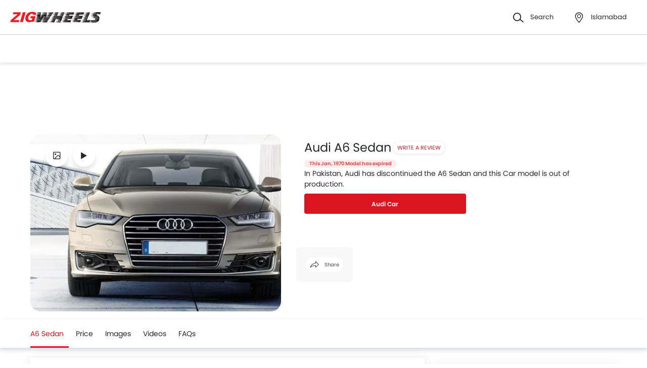

--- FILE ---
content_type: text/html; charset=UTF-8
request_url: https://www.zigwheels.pk/new-cars/audi/a6-sedan
body_size: 68706
content:
<!DOCTYPE html>
<html lang="en" xmlns="http://www.w3.org/1999/xhtml"  translate="no"  >
    <head>
        <meta charset="UTF-8"/><script type="text/javascript">(window.NREUM||(NREUM={})).init={privacy:{cookies_enabled:true},ajax:{deny_list:["bam.eu01.nr-data.net"]},feature_flags:["soft_nav"],distributed_tracing:{enabled:true}};(window.NREUM||(NREUM={})).loader_config={agentID:"538730671",accountID:"6843852",trustKey:"6843852",xpid:"Ug4DUl5WChAFVFZTAAAGV1I=",licenseKey:"NRJS-c87ccb3a0fc3f7559b7",applicationID:"507171116",browserID:"538730671"};;/*! For license information please see nr-loader-spa-1.306.0.min.js.LICENSE.txt */
(()=>{var e,t,r={384:(e,t,r)=>{"use strict";r.d(t,{NT:()=>s,US:()=>u,Zm:()=>a,bQ:()=>d,dV:()=>c,pV:()=>l});var n=r(6154),i=r(1863),o=r(1910);const s={beacon:"bam.nr-data.net",errorBeacon:"bam.nr-data.net"};function a(){return n.gm.NREUM||(n.gm.NREUM={}),void 0===n.gm.newrelic&&(n.gm.newrelic=n.gm.NREUM),n.gm.NREUM}function c(){let e=a();return e.o||(e.o={ST:n.gm.setTimeout,SI:n.gm.setImmediate||n.gm.setInterval,CT:n.gm.clearTimeout,XHR:n.gm.XMLHttpRequest,REQ:n.gm.Request,EV:n.gm.Event,PR:n.gm.Promise,MO:n.gm.MutationObserver,FETCH:n.gm.fetch,WS:n.gm.WebSocket},(0,o.i)(...Object.values(e.o))),e}function d(e,t){let r=a();r.initializedAgents??={},t.initializedAt={ms:(0,i.t)(),date:new Date},r.initializedAgents[e]=t}function u(e,t){a()[e]=t}function l(){return function(){let e=a();const t=e.info||{};e.info={beacon:s.beacon,errorBeacon:s.errorBeacon,...t}}(),function(){let e=a();const t=e.init||{};e.init={...t}}(),c(),function(){let e=a();const t=e.loader_config||{};e.loader_config={...t}}(),a()}},782:(e,t,r)=>{"use strict";r.d(t,{T:()=>n});const n=r(860).K7.pageViewTiming},860:(e,t,r)=>{"use strict";r.d(t,{$J:()=>u,K7:()=>c,P3:()=>d,XX:()=>i,Yy:()=>a,df:()=>o,qY:()=>n,v4:()=>s});const n="events",i="jserrors",o="browser/blobs",s="rum",a="browser/logs",c={ajax:"ajax",genericEvents:"generic_events",jserrors:i,logging:"logging",metrics:"metrics",pageAction:"page_action",pageViewEvent:"page_view_event",pageViewTiming:"page_view_timing",sessionReplay:"session_replay",sessionTrace:"session_trace",softNav:"soft_navigations",spa:"spa"},d={[c.pageViewEvent]:1,[c.pageViewTiming]:2,[c.metrics]:3,[c.jserrors]:4,[c.spa]:5,[c.ajax]:6,[c.sessionTrace]:7,[c.softNav]:8,[c.sessionReplay]:9,[c.logging]:10,[c.genericEvents]:11},u={[c.pageViewEvent]:s,[c.pageViewTiming]:n,[c.ajax]:n,[c.spa]:n,[c.softNav]:n,[c.metrics]:i,[c.jserrors]:i,[c.sessionTrace]:o,[c.sessionReplay]:o,[c.logging]:a,[c.genericEvents]:"ins"}},944:(e,t,r)=>{"use strict";r.d(t,{R:()=>i});var n=r(3241);function i(e,t){"function"==typeof console.debug&&(console.debug("New Relic Warning: https://github.com/newrelic/newrelic-browser-agent/blob/main/docs/warning-codes.md#".concat(e),t),(0,n.W)({agentIdentifier:null,drained:null,type:"data",name:"warn",feature:"warn",data:{code:e,secondary:t}}))}},993:(e,t,r)=>{"use strict";r.d(t,{A$:()=>o,ET:()=>s,TZ:()=>a,p_:()=>i});var n=r(860);const i={ERROR:"ERROR",WARN:"WARN",INFO:"INFO",DEBUG:"DEBUG",TRACE:"TRACE"},o={OFF:0,ERROR:1,WARN:2,INFO:3,DEBUG:4,TRACE:5},s="log",a=n.K7.logging},1687:(e,t,r)=>{"use strict";r.d(t,{Ak:()=>d,Ze:()=>f,x3:()=>u});var n=r(3241),i=r(7836),o=r(3606),s=r(860),a=r(2646);const c={};function d(e,t){const r={staged:!1,priority:s.P3[t]||0};l(e),c[e].get(t)||c[e].set(t,r)}function u(e,t){e&&c[e]&&(c[e].get(t)&&c[e].delete(t),p(e,t,!1),c[e].size&&h(e))}function l(e){if(!e)throw new Error("agentIdentifier required");c[e]||(c[e]=new Map)}function f(e="",t="feature",r=!1){if(l(e),!e||!c[e].get(t)||r)return p(e,t);c[e].get(t).staged=!0,h(e)}function h(e){const t=Array.from(c[e]);t.every(([e,t])=>t.staged)&&(t.sort((e,t)=>e[1].priority-t[1].priority),t.forEach(([t])=>{c[e].delete(t),p(e,t)}))}function p(e,t,r=!0){const s=e?i.ee.get(e):i.ee,c=o.i.handlers;if(!s.aborted&&s.backlog&&c){if((0,n.W)({agentIdentifier:e,type:"lifecycle",name:"drain",feature:t}),r){const e=s.backlog[t],r=c[t];if(r){for(let t=0;e&&t<e.length;++t)g(e[t],r);Object.entries(r).forEach(([e,t])=>{Object.values(t||{}).forEach(t=>{t[0]?.on&&t[0]?.context()instanceof a.y&&t[0].on(e,t[1])})})}}s.isolatedBacklog||delete c[t],s.backlog[t]=null,s.emit("drain-"+t,[])}}function g(e,t){var r=e[1];Object.values(t[r]||{}).forEach(t=>{var r=e[0];if(t[0]===r){var n=t[1],i=e[3],o=e[2];n.apply(i,o)}})}},1741:(e,t,r)=>{"use strict";r.d(t,{W:()=>o});var n=r(944),i=r(4261);class o{#e(e,...t){if(this[e]!==o.prototype[e])return this[e](...t);(0,n.R)(35,e)}addPageAction(e,t){return this.#e(i.hG,e,t)}register(e){return this.#e(i.eY,e)}recordCustomEvent(e,t){return this.#e(i.fF,e,t)}setPageViewName(e,t){return this.#e(i.Fw,e,t)}setCustomAttribute(e,t,r){return this.#e(i.cD,e,t,r)}noticeError(e,t){return this.#e(i.o5,e,t)}setUserId(e){return this.#e(i.Dl,e)}setApplicationVersion(e){return this.#e(i.nb,e)}setErrorHandler(e){return this.#e(i.bt,e)}addRelease(e,t){return this.#e(i.k6,e,t)}log(e,t){return this.#e(i.$9,e,t)}start(){return this.#e(i.d3)}finished(e){return this.#e(i.BL,e)}recordReplay(){return this.#e(i.CH)}pauseReplay(){return this.#e(i.Tb)}addToTrace(e){return this.#e(i.U2,e)}setCurrentRouteName(e){return this.#e(i.PA,e)}interaction(e){return this.#e(i.dT,e)}wrapLogger(e,t,r){return this.#e(i.Wb,e,t,r)}measure(e,t){return this.#e(i.V1,e,t)}consent(e){return this.#e(i.Pv,e)}}},1863:(e,t,r)=>{"use strict";function n(){return Math.floor(performance.now())}r.d(t,{t:()=>n})},1910:(e,t,r)=>{"use strict";r.d(t,{i:()=>o});var n=r(944);const i=new Map;function o(...e){return e.every(e=>{if(i.has(e))return i.get(e);const t="function"==typeof e?e.toString():"",r=t.includes("[native code]"),o=t.includes("nrWrapper");return r||o||(0,n.R)(64,e?.name||t),i.set(e,r),r})}},2555:(e,t,r)=>{"use strict";r.d(t,{D:()=>a,f:()=>s});var n=r(384),i=r(8122);const o={beacon:n.NT.beacon,errorBeacon:n.NT.errorBeacon,licenseKey:void 0,applicationID:void 0,sa:void 0,queueTime:void 0,applicationTime:void 0,ttGuid:void 0,user:void 0,account:void 0,product:void 0,extra:void 0,jsAttributes:{},userAttributes:void 0,atts:void 0,transactionName:void 0,tNamePlain:void 0};function s(e){try{return!!e.licenseKey&&!!e.errorBeacon&&!!e.applicationID}catch(e){return!1}}const a=e=>(0,i.a)(e,o)},2614:(e,t,r)=>{"use strict";r.d(t,{BB:()=>s,H3:()=>n,g:()=>d,iL:()=>c,tS:()=>a,uh:()=>i,wk:()=>o});const n="NRBA",i="SESSION",o=144e5,s=18e5,a={STARTED:"session-started",PAUSE:"session-pause",RESET:"session-reset",RESUME:"session-resume",UPDATE:"session-update"},c={SAME_TAB:"same-tab",CROSS_TAB:"cross-tab"},d={OFF:0,FULL:1,ERROR:2}},2646:(e,t,r)=>{"use strict";r.d(t,{y:()=>n});class n{constructor(e){this.contextId=e}}},2843:(e,t,r)=>{"use strict";r.d(t,{G:()=>o,u:()=>i});var n=r(3878);function i(e,t=!1,r,i){(0,n.DD)("visibilitychange",function(){if(t)return void("hidden"===document.visibilityState&&e());e(document.visibilityState)},r,i)}function o(e,t,r){(0,n.sp)("pagehide",e,t,r)}},3241:(e,t,r)=>{"use strict";r.d(t,{W:()=>o});var n=r(6154);const i="newrelic";function o(e={}){try{n.gm.dispatchEvent(new CustomEvent(i,{detail:e}))}catch(e){}}},3304:(e,t,r)=>{"use strict";r.d(t,{A:()=>o});var n=r(7836);const i=()=>{const e=new WeakSet;return(t,r)=>{if("object"==typeof r&&null!==r){if(e.has(r))return;e.add(r)}return r}};function o(e){try{return JSON.stringify(e,i())??""}catch(e){try{n.ee.emit("internal-error",[e])}catch(e){}return""}}},3333:(e,t,r)=>{"use strict";r.d(t,{$v:()=>u,TZ:()=>n,Xh:()=>c,Zp:()=>i,kd:()=>d,mq:()=>a,nf:()=>s,qN:()=>o});const n=r(860).K7.genericEvents,i=["auxclick","click","copy","keydown","paste","scrollend"],o=["focus","blur"],s=4,a=1e3,c=2e3,d=["PageAction","UserAction","BrowserPerformance"],u={RESOURCES:"experimental.resources",REGISTER:"register"}},3434:(e,t,r)=>{"use strict";r.d(t,{Jt:()=>o,YM:()=>d});var n=r(7836),i=r(5607);const o="nr@original:".concat(i.W),s=50;var a=Object.prototype.hasOwnProperty,c=!1;function d(e,t){return e||(e=n.ee),r.inPlace=function(e,t,n,i,o){n||(n="");const s="-"===n.charAt(0);for(let a=0;a<t.length;a++){const c=t[a],d=e[c];l(d)||(e[c]=r(d,s?c+n:n,i,c,o))}},r.flag=o,r;function r(t,r,n,c,d){return l(t)?t:(r||(r=""),nrWrapper[o]=t,function(e,t,r){if(Object.defineProperty&&Object.keys)try{return Object.keys(e).forEach(function(r){Object.defineProperty(t,r,{get:function(){return e[r]},set:function(t){return e[r]=t,t}})}),t}catch(e){u([e],r)}for(var n in e)a.call(e,n)&&(t[n]=e[n])}(t,nrWrapper,e),nrWrapper);function nrWrapper(){var o,a,l,f;let h;try{a=this,o=[...arguments],l="function"==typeof n?n(o,a):n||{}}catch(t){u([t,"",[o,a,c],l],e)}i(r+"start",[o,a,c],l,d);const p=performance.now();let g;try{return f=t.apply(a,o),g=performance.now(),f}catch(e){throw g=performance.now(),i(r+"err",[o,a,e],l,d),h=e,h}finally{const e=g-p,t={start:p,end:g,duration:e,isLongTask:e>=s,methodName:c,thrownError:h};t.isLongTask&&i("long-task",[t,a],l,d),i(r+"end",[o,a,f],l,d)}}}function i(r,n,i,o){if(!c||t){var s=c;c=!0;try{e.emit(r,n,i,t,o)}catch(t){u([t,r,n,i],e)}c=s}}}function u(e,t){t||(t=n.ee);try{t.emit("internal-error",e)}catch(e){}}function l(e){return!(e&&"function"==typeof e&&e.apply&&!e[o])}},3606:(e,t,r)=>{"use strict";r.d(t,{i:()=>o});var n=r(9908);o.on=s;var i=o.handlers={};function o(e,t,r,o){s(o||n.d,i,e,t,r)}function s(e,t,r,i,o){o||(o="feature"),e||(e=n.d);var s=t[o]=t[o]||{};(s[r]=s[r]||[]).push([e,i])}},3738:(e,t,r)=>{"use strict";r.d(t,{He:()=>i,Kp:()=>a,Lc:()=>d,Rz:()=>u,TZ:()=>n,bD:()=>o,d3:()=>s,jx:()=>l,sl:()=>f,uP:()=>c});const n=r(860).K7.sessionTrace,i="bstResource",o="resource",s="-start",a="-end",c="fn"+s,d="fn"+a,u="pushState",l=1e3,f=3e4},3785:(e,t,r)=>{"use strict";r.d(t,{R:()=>c,b:()=>d});var n=r(9908),i=r(1863),o=r(860),s=r(3969),a=r(993);function c(e,t,r={},c=a.p_.INFO,d=!0,u,l=(0,i.t)()){(0,n.p)(s.xV,["API/logging/".concat(c.toLowerCase(),"/called")],void 0,o.K7.metrics,e),(0,n.p)(a.ET,[l,t,r,c,d,u],void 0,o.K7.logging,e)}function d(e){return"string"==typeof e&&Object.values(a.p_).some(t=>t===e.toUpperCase().trim())}},3878:(e,t,r)=>{"use strict";function n(e,t){return{capture:e,passive:!1,signal:t}}function i(e,t,r=!1,i){window.addEventListener(e,t,n(r,i))}function o(e,t,r=!1,i){document.addEventListener(e,t,n(r,i))}r.d(t,{DD:()=>o,jT:()=>n,sp:()=>i})},3962:(e,t,r)=>{"use strict";r.d(t,{AM:()=>s,O2:()=>l,OV:()=>o,Qu:()=>f,TZ:()=>c,ih:()=>h,pP:()=>a,t1:()=>u,tC:()=>i,wD:()=>d});var n=r(860);const i=["click","keydown","submit"],o="popstate",s="api",a="initialPageLoad",c=n.K7.softNav,d=5e3,u=500,l={INITIAL_PAGE_LOAD:"",ROUTE_CHANGE:1,UNSPECIFIED:2},f={INTERACTION:1,AJAX:2,CUSTOM_END:3,CUSTOM_TRACER:4},h={IP:"in progress",PF:"pending finish",FIN:"finished",CAN:"cancelled"}},3969:(e,t,r)=>{"use strict";r.d(t,{TZ:()=>n,XG:()=>a,rs:()=>i,xV:()=>s,z_:()=>o});const n=r(860).K7.metrics,i="sm",o="cm",s="storeSupportabilityMetrics",a="storeEventMetrics"},4234:(e,t,r)=>{"use strict";r.d(t,{W:()=>o});var n=r(7836),i=r(1687);class o{constructor(e,t){this.agentIdentifier=e,this.ee=n.ee.get(e),this.featureName=t,this.blocked=!1}deregisterDrain(){(0,i.x3)(this.agentIdentifier,this.featureName)}}},4261:(e,t,r)=>{"use strict";r.d(t,{$9:()=>u,BL:()=>c,CH:()=>p,Dl:()=>x,Fw:()=>w,PA:()=>v,Pl:()=>n,Pv:()=>A,Tb:()=>f,U2:()=>s,V1:()=>E,Wb:()=>T,bt:()=>y,cD:()=>b,d3:()=>R,dT:()=>d,eY:()=>g,fF:()=>h,hG:()=>o,hw:()=>i,k6:()=>a,nb:()=>m,o5:()=>l});const n="api-",i=n+"ixn-",o="addPageAction",s="addToTrace",a="addRelease",c="finished",d="interaction",u="log",l="noticeError",f="pauseReplay",h="recordCustomEvent",p="recordReplay",g="register",m="setApplicationVersion",v="setCurrentRouteName",b="setCustomAttribute",y="setErrorHandler",w="setPageViewName",x="setUserId",R="start",T="wrapLogger",E="measure",A="consent"},4387:(e,t,r)=>{"use strict";function n(e={}){return!(!e.id||!e.name)}function i(e){return"string"==typeof e&&e.trim().length<501||"number"==typeof e}function o(e,t){if(2!==t?.harvestEndpointVersion)return{};const r=t.agentRef.runtime.appMetadata.agents[0].entityGuid;return n(e)?{"source.id":e.id,"source.name":e.name,"source.type":e.type,"parent.id":e.parent?.id||r}:{"entity.guid":r,appId:t.agentRef.info.applicationID}}r.d(t,{Ux:()=>o,c7:()=>n,yo:()=>i})},5205:(e,t,r)=>{"use strict";r.d(t,{j:()=>_});var n=r(384),i=r(1741);var o=r(2555),s=r(3333);const a=e=>{if(!e||"string"!=typeof e)return!1;try{document.createDocumentFragment().querySelector(e)}catch{return!1}return!0};var c=r(2614),d=r(944),u=r(8122);const l="[data-nr-mask]",f=e=>(0,u.a)(e,(()=>{const e={feature_flags:[],experimental:{allow_registered_children:!1,resources:!1},mask_selector:"*",block_selector:"[data-nr-block]",mask_input_options:{color:!1,date:!1,"datetime-local":!1,email:!1,month:!1,number:!1,range:!1,search:!1,tel:!1,text:!1,time:!1,url:!1,week:!1,textarea:!1,select:!1,password:!0}};return{ajax:{deny_list:void 0,block_internal:!0,enabled:!0,autoStart:!0},api:{get allow_registered_children(){return e.feature_flags.includes(s.$v.REGISTER)||e.experimental.allow_registered_children},set allow_registered_children(t){e.experimental.allow_registered_children=t},duplicate_registered_data:!1},browser_consent_mode:{enabled:!1},distributed_tracing:{enabled:void 0,exclude_newrelic_header:void 0,cors_use_newrelic_header:void 0,cors_use_tracecontext_headers:void 0,allowed_origins:void 0},get feature_flags(){return e.feature_flags},set feature_flags(t){e.feature_flags=t},generic_events:{enabled:!0,autoStart:!0},harvest:{interval:30},jserrors:{enabled:!0,autoStart:!0},logging:{enabled:!0,autoStart:!0},metrics:{enabled:!0,autoStart:!0},obfuscate:void 0,page_action:{enabled:!0},page_view_event:{enabled:!0,autoStart:!0},page_view_timing:{enabled:!0,autoStart:!0},performance:{capture_marks:!1,capture_measures:!1,capture_detail:!0,resources:{get enabled(){return e.feature_flags.includes(s.$v.RESOURCES)||e.experimental.resources},set enabled(t){e.experimental.resources=t},asset_types:[],first_party_domains:[],ignore_newrelic:!0}},privacy:{cookies_enabled:!0},proxy:{assets:void 0,beacon:void 0},session:{expiresMs:c.wk,inactiveMs:c.BB},session_replay:{autoStart:!0,enabled:!1,preload:!1,sampling_rate:10,error_sampling_rate:100,collect_fonts:!1,inline_images:!1,fix_stylesheets:!0,mask_all_inputs:!0,get mask_text_selector(){return e.mask_selector},set mask_text_selector(t){a(t)?e.mask_selector="".concat(t,",").concat(l):""===t||null===t?e.mask_selector=l:(0,d.R)(5,t)},get block_class(){return"nr-block"},get ignore_class(){return"nr-ignore"},get mask_text_class(){return"nr-mask"},get block_selector(){return e.block_selector},set block_selector(t){a(t)?e.block_selector+=",".concat(t):""!==t&&(0,d.R)(6,t)},get mask_input_options(){return e.mask_input_options},set mask_input_options(t){t&&"object"==typeof t?e.mask_input_options={...t,password:!0}:(0,d.R)(7,t)}},session_trace:{enabled:!0,autoStart:!0},soft_navigations:{enabled:!0,autoStart:!0},spa:{enabled:!0,autoStart:!0},ssl:void 0,user_actions:{enabled:!0,elementAttributes:["id","className","tagName","type"]}}})());var h=r(6154),p=r(9324);let g=0;const m={buildEnv:p.F3,distMethod:p.Xs,version:p.xv,originTime:h.WN},v={consented:!1},b={appMetadata:{},get consented(){return this.session?.state?.consent||v.consented},set consented(e){v.consented=e},customTransaction:void 0,denyList:void 0,disabled:!1,harvester:void 0,isolatedBacklog:!1,isRecording:!1,loaderType:void 0,maxBytes:3e4,obfuscator:void 0,onerror:void 0,ptid:void 0,releaseIds:{},session:void 0,timeKeeper:void 0,registeredEntities:[],jsAttributesMetadata:{bytes:0},get harvestCount(){return++g}},y=e=>{const t=(0,u.a)(e,b),r=Object.keys(m).reduce((e,t)=>(e[t]={value:m[t],writable:!1,configurable:!0,enumerable:!0},e),{});return Object.defineProperties(t,r)};var w=r(5701);const x=e=>{const t=e.startsWith("http");e+="/",r.p=t?e:"https://"+e};var R=r(7836),T=r(3241);const E={accountID:void 0,trustKey:void 0,agentID:void 0,licenseKey:void 0,applicationID:void 0,xpid:void 0},A=e=>(0,u.a)(e,E),S=new Set;function _(e,t={},r,s){let{init:a,info:c,loader_config:d,runtime:u={},exposed:l=!0}=t;if(!c){const e=(0,n.pV)();a=e.init,c=e.info,d=e.loader_config}e.init=f(a||{}),e.loader_config=A(d||{}),c.jsAttributes??={},h.bv&&(c.jsAttributes.isWorker=!0),e.info=(0,o.D)(c);const p=e.init,g=[c.beacon,c.errorBeacon];S.has(e.agentIdentifier)||(p.proxy.assets&&(x(p.proxy.assets),g.push(p.proxy.assets)),p.proxy.beacon&&g.push(p.proxy.beacon),e.beacons=[...g],function(e){const t=(0,n.pV)();Object.getOwnPropertyNames(i.W.prototype).forEach(r=>{const n=i.W.prototype[r];if("function"!=typeof n||"constructor"===n)return;let o=t[r];e[r]&&!1!==e.exposed&&"micro-agent"!==e.runtime?.loaderType&&(t[r]=(...t)=>{const n=e[r](...t);return o?o(...t):n})})}(e),(0,n.US)("activatedFeatures",w.B),e.runSoftNavOverSpa&&=!0===p.soft_navigations.enabled&&p.feature_flags.includes("soft_nav")),u.denyList=[...p.ajax.deny_list||[],...p.ajax.block_internal?g:[]],u.ptid=e.agentIdentifier,u.loaderType=r,e.runtime=y(u),S.has(e.agentIdentifier)||(e.ee=R.ee.get(e.agentIdentifier),e.exposed=l,(0,T.W)({agentIdentifier:e.agentIdentifier,drained:!!w.B?.[e.agentIdentifier],type:"lifecycle",name:"initialize",feature:void 0,data:e.config})),S.add(e.agentIdentifier)}},5270:(e,t,r)=>{"use strict";r.d(t,{Aw:()=>s,SR:()=>o,rF:()=>a});var n=r(384),i=r(7767);function o(e){return!!(0,n.dV)().o.MO&&(0,i.V)(e)&&!0===e?.session_trace.enabled}function s(e){return!0===e?.session_replay.preload&&o(e)}function a(e,t){try{if("string"==typeof t?.type){if("password"===t.type.toLowerCase())return"*".repeat(e?.length||0);if(void 0!==t?.dataset?.nrUnmask||t?.classList?.contains("nr-unmask"))return e}}catch(e){}return"string"==typeof e?e.replace(/[\S]/g,"*"):"*".repeat(e?.length||0)}},5289:(e,t,r)=>{"use strict";r.d(t,{GG:()=>s,Qr:()=>c,sB:()=>a});var n=r(3878),i=r(6389);function o(){return"undefined"==typeof document||"complete"===document.readyState}function s(e,t){if(o())return e();const r=(0,i.J)(e),s=setInterval(()=>{o()&&(clearInterval(s),r())},500);(0,n.sp)("load",r,t)}function a(e){if(o())return e();(0,n.DD)("DOMContentLoaded",e)}function c(e){if(o())return e();(0,n.sp)("popstate",e)}},5607:(e,t,r)=>{"use strict";r.d(t,{W:()=>n});const n=(0,r(9566).bz)()},5701:(e,t,r)=>{"use strict";r.d(t,{B:()=>o,t:()=>s});var n=r(3241);const i=new Set,o={};function s(e,t){const r=t.agentIdentifier;o[r]??={},e&&"object"==typeof e&&(i.has(r)||(t.ee.emit("rumresp",[e]),o[r]=e,i.add(r),(0,n.W)({agentIdentifier:r,loaded:!0,drained:!0,type:"lifecycle",name:"load",feature:void 0,data:e})))}},6154:(e,t,r)=>{"use strict";r.d(t,{A4:()=>a,OF:()=>u,RI:()=>i,WN:()=>h,bv:()=>o,eN:()=>p,gm:()=>s,lR:()=>f,m:()=>d,mw:()=>c,sb:()=>l});var n=r(1863);const i="undefined"!=typeof window&&!!window.document,o="undefined"!=typeof WorkerGlobalScope&&("undefined"!=typeof self&&self instanceof WorkerGlobalScope&&self.navigator instanceof WorkerNavigator||"undefined"!=typeof globalThis&&globalThis instanceof WorkerGlobalScope&&globalThis.navigator instanceof WorkerNavigator),s=i?window:"undefined"!=typeof WorkerGlobalScope&&("undefined"!=typeof self&&self instanceof WorkerGlobalScope&&self||"undefined"!=typeof globalThis&&globalThis instanceof WorkerGlobalScope&&globalThis),a="complete"===s?.document?.readyState,c=Boolean("hidden"===s?.document?.visibilityState),d=""+s?.location,u=/iPad|iPhone|iPod/.test(s.navigator?.userAgent),l=u&&"undefined"==typeof SharedWorker,f=(()=>{const e=s.navigator?.userAgent?.match(/Firefox[/\s](\d+\.\d+)/);return Array.isArray(e)&&e.length>=2?+e[1]:0})(),h=Date.now()-(0,n.t)(),p=()=>"undefined"!=typeof PerformanceNavigationTiming&&s?.performance?.getEntriesByType("navigation")?.[0]?.responseStart},6344:(e,t,r)=>{"use strict";r.d(t,{BB:()=>u,Qb:()=>l,TZ:()=>i,Ug:()=>s,Vh:()=>o,_s:()=>a,bc:()=>d,yP:()=>c});var n=r(2614);const i=r(860).K7.sessionReplay,o="errorDuringReplay",s=.12,a={DomContentLoaded:0,Load:1,FullSnapshot:2,IncrementalSnapshot:3,Meta:4,Custom:5},c={[n.g.ERROR]:15e3,[n.g.FULL]:3e5,[n.g.OFF]:0},d={RESET:{message:"Session was reset",sm:"Reset"},IMPORT:{message:"Recorder failed to import",sm:"Import"},TOO_MANY:{message:"429: Too Many Requests",sm:"Too-Many"},TOO_BIG:{message:"Payload was too large",sm:"Too-Big"},CROSS_TAB:{message:"Session Entity was set to OFF on another tab",sm:"Cross-Tab"},ENTITLEMENTS:{message:"Session Replay is not allowed and will not be started",sm:"Entitlement"}},u=5e3,l={API:"api",RESUME:"resume",SWITCH_TO_FULL:"switchToFull",INITIALIZE:"initialize",PRELOAD:"preload"}},6389:(e,t,r)=>{"use strict";function n(e,t=500,r={}){const n=r?.leading||!1;let i;return(...r)=>{n&&void 0===i&&(e.apply(this,r),i=setTimeout(()=>{i=clearTimeout(i)},t)),n||(clearTimeout(i),i=setTimeout(()=>{e.apply(this,r)},t))}}function i(e){let t=!1;return(...r)=>{t||(t=!0,e.apply(this,r))}}r.d(t,{J:()=>i,s:()=>n})},6630:(e,t,r)=>{"use strict";r.d(t,{T:()=>n});const n=r(860).K7.pageViewEvent},6774:(e,t,r)=>{"use strict";r.d(t,{T:()=>n});const n=r(860).K7.jserrors},7295:(e,t,r)=>{"use strict";r.d(t,{Xv:()=>s,gX:()=>i,iW:()=>o});var n=[];function i(e){if(!e||o(e))return!1;if(0===n.length)return!0;for(var t=0;t<n.length;t++){var r=n[t];if("*"===r.hostname)return!1;if(a(r.hostname,e.hostname)&&c(r.pathname,e.pathname))return!1}return!0}function o(e){return void 0===e.hostname}function s(e){if(n=[],e&&e.length)for(var t=0;t<e.length;t++){let r=e[t];if(!r)continue;0===r.indexOf("http://")?r=r.substring(7):0===r.indexOf("https://")&&(r=r.substring(8));const i=r.indexOf("/");let o,s;i>0?(o=r.substring(0,i),s=r.substring(i)):(o=r,s="");let[a]=o.split(":");n.push({hostname:a,pathname:s})}}function a(e,t){return!(e.length>t.length)&&t.indexOf(e)===t.length-e.length}function c(e,t){return 0===e.indexOf("/")&&(e=e.substring(1)),0===t.indexOf("/")&&(t=t.substring(1)),""===e||e===t}},7378:(e,t,r)=>{"use strict";r.d(t,{$p:()=>R,BR:()=>b,Kp:()=>x,L3:()=>y,Lc:()=>c,NC:()=>o,SG:()=>u,TZ:()=>i,U6:()=>p,UT:()=>m,d3:()=>w,dT:()=>f,e5:()=>E,gx:()=>v,l9:()=>l,oW:()=>h,op:()=>g,rw:()=>d,tH:()=>A,uP:()=>a,wW:()=>T,xq:()=>s});var n=r(384);const i=r(860).K7.spa,o=["click","submit","keypress","keydown","keyup","change"],s=999,a="fn-start",c="fn-end",d="cb-start",u="api-ixn-",l="remaining",f="interaction",h="spaNode",p="jsonpNode",g="fetch-start",m="fetch-done",v="fetch-body-",b="jsonp-end",y=(0,n.dV)().o.ST,w="-start",x="-end",R="-body",T="cb"+x,E="jsTime",A="fetch"},7485:(e,t,r)=>{"use strict";r.d(t,{D:()=>i});var n=r(6154);function i(e){if(0===(e||"").indexOf("data:"))return{protocol:"data"};try{const t=new URL(e,location.href),r={port:t.port,hostname:t.hostname,pathname:t.pathname,search:t.search,protocol:t.protocol.slice(0,t.protocol.indexOf(":")),sameOrigin:t.protocol===n.gm?.location?.protocol&&t.host===n.gm?.location?.host};return r.port&&""!==r.port||("http:"===t.protocol&&(r.port="80"),"https:"===t.protocol&&(r.port="443")),r.pathname&&""!==r.pathname?r.pathname.startsWith("/")||(r.pathname="/".concat(r.pathname)):r.pathname="/",r}catch(e){return{}}}},7699:(e,t,r)=>{"use strict";r.d(t,{It:()=>o,KC:()=>a,No:()=>i,qh:()=>s});var n=r(860);const i=16e3,o=1e6,s="SESSION_ERROR",a={[n.K7.logging]:!0,[n.K7.genericEvents]:!1,[n.K7.jserrors]:!1,[n.K7.ajax]:!1}},7767:(e,t,r)=>{"use strict";r.d(t,{V:()=>i});var n=r(6154);const i=e=>n.RI&&!0===e?.privacy.cookies_enabled},7836:(e,t,r)=>{"use strict";r.d(t,{P:()=>a,ee:()=>c});var n=r(384),i=r(8990),o=r(2646),s=r(5607);const a="nr@context:".concat(s.W),c=function e(t,r){var n={},s={},u={},l=!1;try{l=16===r.length&&d.initializedAgents?.[r]?.runtime.isolatedBacklog}catch(e){}var f={on:p,addEventListener:p,removeEventListener:function(e,t){var r=n[e];if(!r)return;for(var i=0;i<r.length;i++)r[i]===t&&r.splice(i,1)},emit:function(e,r,n,i,o){!1!==o&&(o=!0);if(c.aborted&&!i)return;t&&o&&t.emit(e,r,n);var a=h(n);g(e).forEach(e=>{e.apply(a,r)});var d=v()[s[e]];d&&d.push([f,e,r,a]);return a},get:m,listeners:g,context:h,buffer:function(e,t){const r=v();if(t=t||"feature",f.aborted)return;Object.entries(e||{}).forEach(([e,n])=>{s[n]=t,t in r||(r[t]=[])})},abort:function(){f._aborted=!0,Object.keys(f.backlog).forEach(e=>{delete f.backlog[e]})},isBuffering:function(e){return!!v()[s[e]]},debugId:r,backlog:l?{}:t&&"object"==typeof t.backlog?t.backlog:{},isolatedBacklog:l};return Object.defineProperty(f,"aborted",{get:()=>{let e=f._aborted||!1;return e||(t&&(e=t.aborted),e)}}),f;function h(e){return e&&e instanceof o.y?e:e?(0,i.I)(e,a,()=>new o.y(a)):new o.y(a)}function p(e,t){n[e]=g(e).concat(t)}function g(e){return n[e]||[]}function m(t){return u[t]=u[t]||e(f,t)}function v(){return f.backlog}}(void 0,"globalEE"),d=(0,n.Zm)();d.ee||(d.ee=c)},8122:(e,t,r)=>{"use strict";r.d(t,{a:()=>i});var n=r(944);function i(e,t){try{if(!e||"object"!=typeof e)return(0,n.R)(3);if(!t||"object"!=typeof t)return(0,n.R)(4);const r=Object.create(Object.getPrototypeOf(t),Object.getOwnPropertyDescriptors(t)),o=0===Object.keys(r).length?e:r;for(let s in o)if(void 0!==e[s])try{if(null===e[s]){r[s]=null;continue}Array.isArray(e[s])&&Array.isArray(t[s])?r[s]=Array.from(new Set([...e[s],...t[s]])):"object"==typeof e[s]&&"object"==typeof t[s]?r[s]=i(e[s],t[s]):r[s]=e[s]}catch(e){r[s]||(0,n.R)(1,e)}return r}catch(e){(0,n.R)(2,e)}}},8139:(e,t,r)=>{"use strict";r.d(t,{u:()=>f});var n=r(7836),i=r(3434),o=r(8990),s=r(6154);const a={},c=s.gm.XMLHttpRequest,d="addEventListener",u="removeEventListener",l="nr@wrapped:".concat(n.P);function f(e){var t=function(e){return(e||n.ee).get("events")}(e);if(a[t.debugId]++)return t;a[t.debugId]=1;var r=(0,i.YM)(t,!0);function f(e){r.inPlace(e,[d,u],"-",p)}function p(e,t){return e[1]}return"getPrototypeOf"in Object&&(s.RI&&h(document,f),c&&h(c.prototype,f),h(s.gm,f)),t.on(d+"-start",function(e,t){var n=e[1];if(null!==n&&("function"==typeof n||"object"==typeof n)&&"newrelic"!==e[0]){var i=(0,o.I)(n,l,function(){var e={object:function(){if("function"!=typeof n.handleEvent)return;return n.handleEvent.apply(n,arguments)},function:n}[typeof n];return e?r(e,"fn-",null,e.name||"anonymous"):n});this.wrapped=e[1]=i}}),t.on(u+"-start",function(e){e[1]=this.wrapped||e[1]}),t}function h(e,t,...r){let n=e;for(;"object"==typeof n&&!Object.prototype.hasOwnProperty.call(n,d);)n=Object.getPrototypeOf(n);n&&t(n,...r)}},8374:(e,t,r)=>{r.nc=(()=>{try{return document?.currentScript?.nonce}catch(e){}return""})()},8990:(e,t,r)=>{"use strict";r.d(t,{I:()=>i});var n=Object.prototype.hasOwnProperty;function i(e,t,r){if(n.call(e,t))return e[t];var i=r();if(Object.defineProperty&&Object.keys)try{return Object.defineProperty(e,t,{value:i,writable:!0,enumerable:!1}),i}catch(e){}return e[t]=i,i}},9300:(e,t,r)=>{"use strict";r.d(t,{T:()=>n});const n=r(860).K7.ajax},9324:(e,t,r)=>{"use strict";r.d(t,{AJ:()=>s,F3:()=>i,Xs:()=>o,Yq:()=>a,xv:()=>n});const n="1.306.0",i="PROD",o="CDN",s="@newrelic/rrweb",a="1.0.1"},9566:(e,t,r)=>{"use strict";r.d(t,{LA:()=>a,ZF:()=>c,bz:()=>s,el:()=>d});var n=r(6154);const i="xxxxxxxx-xxxx-4xxx-yxxx-xxxxxxxxxxxx";function o(e,t){return e?15&e[t]:16*Math.random()|0}function s(){const e=n.gm?.crypto||n.gm?.msCrypto;let t,r=0;return e&&e.getRandomValues&&(t=e.getRandomValues(new Uint8Array(30))),i.split("").map(e=>"x"===e?o(t,r++).toString(16):"y"===e?(3&o()|8).toString(16):e).join("")}function a(e){const t=n.gm?.crypto||n.gm?.msCrypto;let r,i=0;t&&t.getRandomValues&&(r=t.getRandomValues(new Uint8Array(e)));const s=[];for(var a=0;a<e;a++)s.push(o(r,i++).toString(16));return s.join("")}function c(){return a(16)}function d(){return a(32)}},9908:(e,t,r)=>{"use strict";r.d(t,{d:()=>n,p:()=>i});var n=r(7836).ee.get("handle");function i(e,t,r,i,o){o?(o.buffer([e],i),o.emit(e,t,r)):(n.buffer([e],i),n.emit(e,t,r))}}},n={};function i(e){var t=n[e];if(void 0!==t)return t.exports;var o=n[e]={exports:{}};return r[e](o,o.exports,i),o.exports}i.m=r,i.d=(e,t)=>{for(var r in t)i.o(t,r)&&!i.o(e,r)&&Object.defineProperty(e,r,{enumerable:!0,get:t[r]})},i.f={},i.e=e=>Promise.all(Object.keys(i.f).reduce((t,r)=>(i.f[r](e,t),t),[])),i.u=e=>({212:"nr-spa-compressor",249:"nr-spa-recorder",478:"nr-spa"}[e]+"-1.306.0.min.js"),i.o=(e,t)=>Object.prototype.hasOwnProperty.call(e,t),e={},t="NRBA-1.306.0.PROD:",i.l=(r,n,o,s)=>{if(e[r])e[r].push(n);else{var a,c;if(void 0!==o)for(var d=document.getElementsByTagName("script"),u=0;u<d.length;u++){var l=d[u];if(l.getAttribute("src")==r||l.getAttribute("data-webpack")==t+o){a=l;break}}if(!a){c=!0;var f={478:"sha512-aOsrvCAZ97m4mi9/Q4P4Dl7seaB7sOFJOs8qmPK71B7CWoc9bXc5a5319PV5PSQ3SmEq++JW0qpaiKWV7MTLEg==",249:"sha512-nPxm1wa+eWrD9VPj39BAOPa200tURpQREipOlSDpePq/R8Y4hd4lO6tDy6C/6jm/J54CUHnLYeGyLZ/GIlo7gg==",212:"sha512-zcA2FBsG3fy6K+G9+4J1T2M6AmHuICGsq35BrGWu1rmRJwYBUqdOhAAxJkXYpoBy/9vKZ7LBcGpOEjABpjEWCQ=="};(a=document.createElement("script")).charset="utf-8",i.nc&&a.setAttribute("nonce",i.nc),a.setAttribute("data-webpack",t+o),a.src=r,0!==a.src.indexOf(window.location.origin+"/")&&(a.crossOrigin="anonymous"),f[s]&&(a.integrity=f[s])}e[r]=[n];var h=(t,n)=>{a.onerror=a.onload=null,clearTimeout(p);var i=e[r];if(delete e[r],a.parentNode&&a.parentNode.removeChild(a),i&&i.forEach(e=>e(n)),t)return t(n)},p=setTimeout(h.bind(null,void 0,{type:"timeout",target:a}),12e4);a.onerror=h.bind(null,a.onerror),a.onload=h.bind(null,a.onload),c&&document.head.appendChild(a)}},i.r=e=>{"undefined"!=typeof Symbol&&Symbol.toStringTag&&Object.defineProperty(e,Symbol.toStringTag,{value:"Module"}),Object.defineProperty(e,"__esModule",{value:!0})},i.p="https://js-agent.newrelic.com/",(()=>{var e={38:0,788:0};i.f.j=(t,r)=>{var n=i.o(e,t)?e[t]:void 0;if(0!==n)if(n)r.push(n[2]);else{var o=new Promise((r,i)=>n=e[t]=[r,i]);r.push(n[2]=o);var s=i.p+i.u(t),a=new Error;i.l(s,r=>{if(i.o(e,t)&&(0!==(n=e[t])&&(e[t]=void 0),n)){var o=r&&("load"===r.type?"missing":r.type),s=r&&r.target&&r.target.src;a.message="Loading chunk "+t+" failed: ("+o+": "+s+")",a.name="ChunkLoadError",a.type=o,a.request=s,n[1](a)}},"chunk-"+t,t)}};var t=(t,r)=>{var n,o,[s,a,c]=r,d=0;if(s.some(t=>0!==e[t])){for(n in a)i.o(a,n)&&(i.m[n]=a[n]);if(c)c(i)}for(t&&t(r);d<s.length;d++)o=s[d],i.o(e,o)&&e[o]&&e[o][0](),e[o]=0},r=self["webpackChunk:NRBA-1.306.0.PROD"]=self["webpackChunk:NRBA-1.306.0.PROD"]||[];r.forEach(t.bind(null,0)),r.push=t.bind(null,r.push.bind(r))})(),(()=>{"use strict";i(8374);var e=i(9566),t=i(1741);class r extends t.W{agentIdentifier=(0,e.LA)(16)}var n=i(860);const o=Object.values(n.K7);var s=i(5205);var a=i(9908),c=i(1863),d=i(4261),u=i(3241),l=i(944),f=i(5701),h=i(3969);function p(e,t,i,o){const s=o||i;!s||s[e]&&s[e]!==r.prototype[e]||(s[e]=function(){(0,a.p)(h.xV,["API/"+e+"/called"],void 0,n.K7.metrics,i.ee),(0,u.W)({agentIdentifier:i.agentIdentifier,drained:!!f.B?.[i.agentIdentifier],type:"data",name:"api",feature:d.Pl+e,data:{}});try{return t.apply(this,arguments)}catch(e){(0,l.R)(23,e)}})}function g(e,t,r,n,i){const o=e.info;null===r?delete o.jsAttributes[t]:o.jsAttributes[t]=r,(i||null===r)&&(0,a.p)(d.Pl+n,[(0,c.t)(),t,r],void 0,"session",e.ee)}var m=i(1687),v=i(4234),b=i(5289),y=i(6154),w=i(5270),x=i(7767),R=i(6389),T=i(7699);class E extends v.W{constructor(e,t){super(e.agentIdentifier,t),this.agentRef=e,this.abortHandler=void 0,this.featAggregate=void 0,this.loadedSuccessfully=void 0,this.onAggregateImported=new Promise(e=>{this.loadedSuccessfully=e}),this.deferred=Promise.resolve(),!1===e.init[this.featureName].autoStart?this.deferred=new Promise((t,r)=>{this.ee.on("manual-start-all",(0,R.J)(()=>{(0,m.Ak)(e.agentIdentifier,this.featureName),t()}))}):(0,m.Ak)(e.agentIdentifier,t)}importAggregator(e,t,r={}){if(this.featAggregate)return;const n=async()=>{let n;await this.deferred;try{if((0,x.V)(e.init)){const{setupAgentSession:t}=await i.e(478).then(i.bind(i,8766));n=t(e)}}catch(e){(0,l.R)(20,e),this.ee.emit("internal-error",[e]),(0,a.p)(T.qh,[e],void 0,this.featureName,this.ee)}try{if(!this.#t(this.featureName,n,e.init))return(0,m.Ze)(this.agentIdentifier,this.featureName),void this.loadedSuccessfully(!1);const{Aggregate:i}=await t();this.featAggregate=new i(e,r),e.runtime.harvester.initializedAggregates.push(this.featAggregate),this.loadedSuccessfully(!0)}catch(e){(0,l.R)(34,e),this.abortHandler?.(),(0,m.Ze)(this.agentIdentifier,this.featureName,!0),this.loadedSuccessfully(!1),this.ee&&this.ee.abort()}};y.RI?(0,b.GG)(()=>n(),!0):n()}#t(e,t,r){if(this.blocked)return!1;switch(e){case n.K7.sessionReplay:return(0,w.SR)(r)&&!!t;case n.K7.sessionTrace:return!!t;default:return!0}}}var A=i(6630),S=i(2614);class _ extends E{static featureName=A.T;constructor(e){var t;super(e,A.T),this.setupInspectionEvents(e.agentIdentifier),t=e,p(d.Fw,function(e,r){"string"==typeof e&&("/"!==e.charAt(0)&&(e="/"+e),t.runtime.customTransaction=(r||"http://custom.transaction")+e,(0,a.p)(d.Pl+d.Fw,[(0,c.t)()],void 0,void 0,t.ee))},t),this.importAggregator(e,()=>i.e(478).then(i.bind(i,2467)))}setupInspectionEvents(e){const t=(t,r)=>{t&&(0,u.W)({agentIdentifier:e,timeStamp:t.timeStamp,loaded:"complete"===t.target.readyState,type:"window",name:r,data:t.target.location+""})};(0,b.sB)(e=>{t(e,"DOMContentLoaded")}),(0,b.GG)(e=>{t(e,"load")}),(0,b.Qr)(e=>{t(e,"navigate")}),this.ee.on(S.tS.UPDATE,(t,r)=>{(0,u.W)({agentIdentifier:e,type:"lifecycle",name:"session",data:r})})}}var O=i(384);var N=i(2843),I=i(782);class P extends E{static featureName=I.T;constructor(e){super(e,I.T),y.RI&&((0,N.u)(()=>(0,a.p)("docHidden",[(0,c.t)()],void 0,I.T,this.ee),!0),(0,N.G)(()=>(0,a.p)("winPagehide",[(0,c.t)()],void 0,I.T,this.ee)),this.importAggregator(e,()=>i.e(478).then(i.bind(i,9917))))}}class j extends E{static featureName=h.TZ;constructor(e){super(e,h.TZ),y.RI&&document.addEventListener("securitypolicyviolation",e=>{(0,a.p)(h.xV,["Generic/CSPViolation/Detected"],void 0,this.featureName,this.ee)}),this.importAggregator(e,()=>i.e(478).then(i.bind(i,6555)))}}var k=i(6774),C=i(3878),D=i(3304);class L{constructor(e,t,r,n,i){this.name="UncaughtError",this.message="string"==typeof e?e:(0,D.A)(e),this.sourceURL=t,this.line=r,this.column=n,this.__newrelic=i}}function M(e){return K(e)?e:new L(void 0!==e?.message?e.message:e,e?.filename||e?.sourceURL,e?.lineno||e?.line,e?.colno||e?.col,e?.__newrelic,e?.cause)}function H(e){const t="Unhandled Promise Rejection: ";if(!e?.reason)return;if(K(e.reason)){try{e.reason.message.startsWith(t)||(e.reason.message=t+e.reason.message)}catch(e){}return M(e.reason)}const r=M(e.reason);return(r.message||"").startsWith(t)||(r.message=t+r.message),r}function B(e){if(e.error instanceof SyntaxError&&!/:\d+$/.test(e.error.stack?.trim())){const t=new L(e.message,e.filename,e.lineno,e.colno,e.error.__newrelic,e.cause);return t.name=SyntaxError.name,t}return K(e.error)?e.error:M(e)}function K(e){return e instanceof Error&&!!e.stack}function W(e,t,r,i,o=(0,c.t)()){"string"==typeof e&&(e=new Error(e)),(0,a.p)("err",[e,o,!1,t,r.runtime.isRecording,void 0,i],void 0,n.K7.jserrors,r.ee),(0,a.p)("uaErr",[],void 0,n.K7.genericEvents,r.ee)}var U=i(4387),F=i(993),V=i(3785);function G(e,{customAttributes:t={},level:r=F.p_.INFO}={},n,i,o=(0,c.t)()){(0,V.R)(n.ee,e,t,r,!1,i,o)}function z(e,t,r,i,o=(0,c.t)()){(0,a.p)(d.Pl+d.hG,[o,e,t,i],void 0,n.K7.genericEvents,r.ee)}function Z(e,t,r,i,o=(0,c.t)()){const{start:s,end:u,customAttributes:f}=t||{},h={customAttributes:f||{}};if("object"!=typeof h.customAttributes||"string"!=typeof e||0===e.length)return void(0,l.R)(57);const p=(e,t)=>null==e?t:"number"==typeof e?e:e instanceof PerformanceMark?e.startTime:Number.NaN;if(h.start=p(s,0),h.end=p(u,o),Number.isNaN(h.start)||Number.isNaN(h.end))(0,l.R)(57);else{if(h.duration=h.end-h.start,!(h.duration<0))return(0,a.p)(d.Pl+d.V1,[h,e,i],void 0,n.K7.genericEvents,r.ee),h;(0,l.R)(58)}}function q(e,t={},r,i,o=(0,c.t)()){(0,a.p)(d.Pl+d.fF,[o,e,t,i],void 0,n.K7.genericEvents,r.ee)}function X(e){p(d.eY,function(t){return Y(e,t)},e)}function Y(e,t,r){const i={};(0,l.R)(54,"newrelic.register"),t||={},t.type="MFE",t.licenseKey||=e.info.licenseKey,t.blocked=!1,t.parent=r||{};let o=()=>{};const s=e.runtime.registeredEntities,d=s.find(({metadata:{target:{id:e,name:r}}})=>e===t.id);if(d)return d.metadata.target.name!==t.name&&(d.metadata.target.name=t.name),d;const u=e=>{t.blocked=!0,o=e};e.init.api.allow_registered_children||u((0,R.J)(()=>(0,l.R)(55))),(0,U.c7)(t)||u((0,R.J)(()=>(0,l.R)(48,t))),(0,U.yo)(t.id)&&(0,U.yo)(t.name)||u((0,R.J)(()=>(0,l.R)(48,t)));const f={addPageAction:(r,n={})=>m(z,[r,{...i,...n},e],t),log:(r,n={})=>m(G,[r,{...n,customAttributes:{...i,...n.customAttributes||{}}},e],t),measure:(r,n={})=>m(Z,[r,{...n,customAttributes:{...i,...n.customAttributes||{}}},e],t),noticeError:(r,n={})=>m(W,[r,{...i,...n},e],t),register:(t={})=>m(Y,[e,t],f.metadata.target),recordCustomEvent:(r,n={})=>m(q,[r,{...i,...n},e],t),setApplicationVersion:e=>g("application.version",e),setCustomAttribute:(e,t)=>g(e,t),setUserId:e=>g("enduser.id",e),metadata:{customAttributes:i,target:t}},p=()=>(t.blocked&&o(),t.blocked);p()||s.push(f);const g=(e,t)=>{p()||(i[e]=t)},m=(t,r,i)=>{if(p())return;const o=(0,c.t)();(0,a.p)(h.xV,["API/register/".concat(t.name,"/called")],void 0,n.K7.metrics,e.ee);try{return e.init.api.duplicate_registered_data&&"register"!==t.name&&t(...r,void 0,o),t(...r,i,o)}catch(e){(0,l.R)(50,e)}};return f}class J extends E{static featureName=k.T;constructor(e){var t;super(e,k.T),t=e,p(d.o5,(e,r)=>W(e,r,t),t),function(e){p(d.bt,function(t){e.runtime.onerror=t},e)}(e),function(e){let t=0;p(d.k6,function(e,r){++t>10||(this.runtime.releaseIds[e.slice(-200)]=(""+r).slice(-200))},e)}(e),X(e);try{this.removeOnAbort=new AbortController}catch(e){}this.ee.on("internal-error",(t,r)=>{this.abortHandler&&(0,a.p)("ierr",[M(t),(0,c.t)(),!0,{},e.runtime.isRecording,r],void 0,this.featureName,this.ee)}),y.gm.addEventListener("unhandledrejection",t=>{this.abortHandler&&(0,a.p)("err",[H(t),(0,c.t)(),!1,{unhandledPromiseRejection:1},e.runtime.isRecording],void 0,this.featureName,this.ee)},(0,C.jT)(!1,this.removeOnAbort?.signal)),y.gm.addEventListener("error",t=>{this.abortHandler&&(0,a.p)("err",[B(t),(0,c.t)(),!1,{},e.runtime.isRecording],void 0,this.featureName,this.ee)},(0,C.jT)(!1,this.removeOnAbort?.signal)),this.abortHandler=this.#r,this.importAggregator(e,()=>i.e(478).then(i.bind(i,2176)))}#r(){this.removeOnAbort?.abort(),this.abortHandler=void 0}}var Q=i(8990);let ee=1;function te(e){const t=typeof e;return!e||"object"!==t&&"function"!==t?-1:e===y.gm?0:(0,Q.I)(e,"nr@id",function(){return ee++})}function re(e){if("string"==typeof e&&e.length)return e.length;if("object"==typeof e){if("undefined"!=typeof ArrayBuffer&&e instanceof ArrayBuffer&&e.byteLength)return e.byteLength;if("undefined"!=typeof Blob&&e instanceof Blob&&e.size)return e.size;if(!("undefined"!=typeof FormData&&e instanceof FormData))try{return(0,D.A)(e).length}catch(e){return}}}var ne=i(8139),ie=i(7836),oe=i(3434);const se={},ae=["open","send"];function ce(e){var t=e||ie.ee;const r=function(e){return(e||ie.ee).get("xhr")}(t);if(void 0===y.gm.XMLHttpRequest)return r;if(se[r.debugId]++)return r;se[r.debugId]=1,(0,ne.u)(t);var n=(0,oe.YM)(r),i=y.gm.XMLHttpRequest,o=y.gm.MutationObserver,s=y.gm.Promise,a=y.gm.setInterval,c="readystatechange",d=["onload","onerror","onabort","onloadstart","onloadend","onprogress","ontimeout"],u=[],f=y.gm.XMLHttpRequest=function(e){const t=new i(e),o=r.context(t);try{r.emit("new-xhr",[t],o),t.addEventListener(c,(s=o,function(){var e=this;e.readyState>3&&!s.resolved&&(s.resolved=!0,r.emit("xhr-resolved",[],e)),n.inPlace(e,d,"fn-",b)}),(0,C.jT)(!1))}catch(e){(0,l.R)(15,e);try{r.emit("internal-error",[e])}catch(e){}}var s;return t};function h(e,t){n.inPlace(t,["onreadystatechange"],"fn-",b)}if(function(e,t){for(var r in e)t[r]=e[r]}(i,f),f.prototype=i.prototype,n.inPlace(f.prototype,ae,"-xhr-",b),r.on("send-xhr-start",function(e,t){h(e,t),function(e){u.push(e),o&&(p?p.then(v):a?a(v):(g=-g,m.data=g))}(t)}),r.on("open-xhr-start",h),o){var p=s&&s.resolve();if(!a&&!s){var g=1,m=document.createTextNode(g);new o(v).observe(m,{characterData:!0})}}else t.on("fn-end",function(e){e[0]&&e[0].type===c||v()});function v(){for(var e=0;e<u.length;e++)h(0,u[e]);u.length&&(u=[])}function b(e,t){return t}return r}var de="fetch-",ue=de+"body-",le=["arrayBuffer","blob","json","text","formData"],fe=y.gm.Request,he=y.gm.Response,pe="prototype";const ge={};function me(e){const t=function(e){return(e||ie.ee).get("fetch")}(e);if(!(fe&&he&&y.gm.fetch))return t;if(ge[t.debugId]++)return t;function r(e,r,n){var i=e[r];"function"==typeof i&&(e[r]=function(){var e,r=[...arguments],o={};t.emit(n+"before-start",[r],o),o[ie.P]&&o[ie.P].dt&&(e=o[ie.P].dt);var s=i.apply(this,r);return t.emit(n+"start",[r,e],s),s.then(function(e){return t.emit(n+"end",[null,e],s),e},function(e){throw t.emit(n+"end",[e],s),e})})}return ge[t.debugId]=1,le.forEach(e=>{r(fe[pe],e,ue),r(he[pe],e,ue)}),r(y.gm,"fetch",de),t.on(de+"end",function(e,r){var n=this;if(r){var i=r.headers.get("content-length");null!==i&&(n.rxSize=i),t.emit(de+"done",[null,r],n)}else t.emit(de+"done",[e],n)}),t}var ve=i(7485);class be{constructor(e){this.agentRef=e}generateTracePayload(t){const r=this.agentRef.loader_config;if(!this.shouldGenerateTrace(t)||!r)return null;var n=(r.accountID||"").toString()||null,i=(r.agentID||"").toString()||null,o=(r.trustKey||"").toString()||null;if(!n||!i)return null;var s=(0,e.ZF)(),a=(0,e.el)(),c=Date.now(),d={spanId:s,traceId:a,timestamp:c};return(t.sameOrigin||this.isAllowedOrigin(t)&&this.useTraceContextHeadersForCors())&&(d.traceContextParentHeader=this.generateTraceContextParentHeader(s,a),d.traceContextStateHeader=this.generateTraceContextStateHeader(s,c,n,i,o)),(t.sameOrigin&&!this.excludeNewrelicHeader()||!t.sameOrigin&&this.isAllowedOrigin(t)&&this.useNewrelicHeaderForCors())&&(d.newrelicHeader=this.generateTraceHeader(s,a,c,n,i,o)),d}generateTraceContextParentHeader(e,t){return"00-"+t+"-"+e+"-01"}generateTraceContextStateHeader(e,t,r,n,i){return i+"@nr=0-1-"+r+"-"+n+"-"+e+"----"+t}generateTraceHeader(e,t,r,n,i,o){if(!("function"==typeof y.gm?.btoa))return null;var s={v:[0,1],d:{ty:"Browser",ac:n,ap:i,id:e,tr:t,ti:r}};return o&&n!==o&&(s.d.tk=o),btoa((0,D.A)(s))}shouldGenerateTrace(e){return this.agentRef.init?.distributed_tracing?.enabled&&this.isAllowedOrigin(e)}isAllowedOrigin(e){var t=!1;const r=this.agentRef.init?.distributed_tracing;if(e.sameOrigin)t=!0;else if(r?.allowed_origins instanceof Array)for(var n=0;n<r.allowed_origins.length;n++){var i=(0,ve.D)(r.allowed_origins[n]);if(e.hostname===i.hostname&&e.protocol===i.protocol&&e.port===i.port){t=!0;break}}return t}excludeNewrelicHeader(){var e=this.agentRef.init?.distributed_tracing;return!!e&&!!e.exclude_newrelic_header}useNewrelicHeaderForCors(){var e=this.agentRef.init?.distributed_tracing;return!!e&&!1!==e.cors_use_newrelic_header}useTraceContextHeadersForCors(){var e=this.agentRef.init?.distributed_tracing;return!!e&&!!e.cors_use_tracecontext_headers}}var ye=i(9300),we=i(7295);function xe(e){return"string"==typeof e?e:e instanceof(0,O.dV)().o.REQ?e.url:y.gm?.URL&&e instanceof URL?e.href:void 0}var Re=["load","error","abort","timeout"],Te=Re.length,Ee=(0,O.dV)().o.REQ,Ae=(0,O.dV)().o.XHR;const Se="X-NewRelic-App-Data";class _e extends E{static featureName=ye.T;constructor(e){super(e,ye.T),this.dt=new be(e),this.handler=(e,t,r,n)=>(0,a.p)(e,t,r,n,this.ee);try{const e={xmlhttprequest:"xhr",fetch:"fetch",beacon:"beacon"};y.gm?.performance?.getEntriesByType("resource").forEach(t=>{if(t.initiatorType in e&&0!==t.responseStatus){const r={status:t.responseStatus},i={rxSize:t.transferSize,duration:Math.floor(t.duration),cbTime:0};Oe(r,t.name),this.handler("xhr",[r,i,t.startTime,t.responseEnd,e[t.initiatorType]],void 0,n.K7.ajax)}})}catch(e){}me(this.ee),ce(this.ee),function(e,t,r,i){function o(e){var t=this;t.totalCbs=0,t.called=0,t.cbTime=0,t.end=E,t.ended=!1,t.xhrGuids={},t.lastSize=null,t.loadCaptureCalled=!1,t.params=this.params||{},t.metrics=this.metrics||{},t.latestLongtaskEnd=0,e.addEventListener("load",function(r){A(t,e)},(0,C.jT)(!1)),y.lR||e.addEventListener("progress",function(e){t.lastSize=e.loaded},(0,C.jT)(!1))}function s(e){this.params={method:e[0]},Oe(this,e[1]),this.metrics={}}function d(t,r){e.loader_config.xpid&&this.sameOrigin&&r.setRequestHeader("X-NewRelic-ID",e.loader_config.xpid);var n=i.generateTracePayload(this.parsedOrigin);if(n){var o=!1;n.newrelicHeader&&(r.setRequestHeader("newrelic",n.newrelicHeader),o=!0),n.traceContextParentHeader&&(r.setRequestHeader("traceparent",n.traceContextParentHeader),n.traceContextStateHeader&&r.setRequestHeader("tracestate",n.traceContextStateHeader),o=!0),o&&(this.dt=n)}}function u(e,r){var n=this.metrics,i=e[0],o=this;if(n&&i){var s=re(i);s&&(n.txSize=s)}this.startTime=(0,c.t)(),this.body=i,this.listener=function(e){try{"abort"!==e.type||o.loadCaptureCalled||(o.params.aborted=!0),("load"!==e.type||o.called===o.totalCbs&&(o.onloadCalled||"function"!=typeof r.onload)&&"function"==typeof o.end)&&o.end(r)}catch(e){try{t.emit("internal-error",[e])}catch(e){}}};for(var a=0;a<Te;a++)r.addEventListener(Re[a],this.listener,(0,C.jT)(!1))}function l(e,t,r){this.cbTime+=e,t?this.onloadCalled=!0:this.called+=1,this.called!==this.totalCbs||!this.onloadCalled&&"function"==typeof r.onload||"function"!=typeof this.end||this.end(r)}function f(e,t){var r=""+te(e)+!!t;this.xhrGuids&&!this.xhrGuids[r]&&(this.xhrGuids[r]=!0,this.totalCbs+=1)}function p(e,t){var r=""+te(e)+!!t;this.xhrGuids&&this.xhrGuids[r]&&(delete this.xhrGuids[r],this.totalCbs-=1)}function g(){this.endTime=(0,c.t)()}function m(e,r){r instanceof Ae&&"load"===e[0]&&t.emit("xhr-load-added",[e[1],e[2]],r)}function v(e,r){r instanceof Ae&&"load"===e[0]&&t.emit("xhr-load-removed",[e[1],e[2]],r)}function b(e,t,r){t instanceof Ae&&("onload"===r&&(this.onload=!0),("load"===(e[0]&&e[0].type)||this.onload)&&(this.xhrCbStart=(0,c.t)()))}function w(e,r){this.xhrCbStart&&t.emit("xhr-cb-time",[(0,c.t)()-this.xhrCbStart,this.onload,r],r)}function x(e){var t,r=e[1]||{};if("string"==typeof e[0]?0===(t=e[0]).length&&y.RI&&(t=""+y.gm.location.href):e[0]&&e[0].url?t=e[0].url:y.gm?.URL&&e[0]&&e[0]instanceof URL?t=e[0].href:"function"==typeof e[0].toString&&(t=e[0].toString()),"string"==typeof t&&0!==t.length){t&&(this.parsedOrigin=(0,ve.D)(t),this.sameOrigin=this.parsedOrigin.sameOrigin);var n=i.generateTracePayload(this.parsedOrigin);if(n&&(n.newrelicHeader||n.traceContextParentHeader))if(e[0]&&e[0].headers)a(e[0].headers,n)&&(this.dt=n);else{var o={};for(var s in r)o[s]=r[s];o.headers=new Headers(r.headers||{}),a(o.headers,n)&&(this.dt=n),e.length>1?e[1]=o:e.push(o)}}function a(e,t){var r=!1;return t.newrelicHeader&&(e.set("newrelic",t.newrelicHeader),r=!0),t.traceContextParentHeader&&(e.set("traceparent",t.traceContextParentHeader),t.traceContextStateHeader&&e.set("tracestate",t.traceContextStateHeader),r=!0),r}}function R(e,t){this.params={},this.metrics={},this.startTime=(0,c.t)(),this.dt=t,e.length>=1&&(this.target=e[0]),e.length>=2&&(this.opts=e[1]);var r=this.opts||{},n=this.target;Oe(this,xe(n));var i=(""+(n&&n instanceof Ee&&n.method||r.method||"GET")).toUpperCase();this.params.method=i,this.body=r.body,this.txSize=re(r.body)||0}function T(e,t){if(this.endTime=(0,c.t)(),this.params||(this.params={}),(0,we.iW)(this.params))return;let i;this.params.status=t?t.status:0,"string"==typeof this.rxSize&&this.rxSize.length>0&&(i=+this.rxSize);const o={txSize:this.txSize,rxSize:i,duration:(0,c.t)()-this.startTime};r("xhr",[this.params,o,this.startTime,this.endTime,"fetch"],this,n.K7.ajax)}function E(e){const t=this.params,i=this.metrics;if(!this.ended){this.ended=!0;for(let t=0;t<Te;t++)e.removeEventListener(Re[t],this.listener,!1);t.aborted||(0,we.iW)(t)||(i.duration=(0,c.t)()-this.startTime,this.loadCaptureCalled||4!==e.readyState?null==t.status&&(t.status=0):A(this,e),i.cbTime=this.cbTime,r("xhr",[t,i,this.startTime,this.endTime,"xhr"],this,n.K7.ajax))}}function A(e,r){e.params.status=r.status;var i=function(e,t){var r=e.responseType;return"json"===r&&null!==t?t:"arraybuffer"===r||"blob"===r||"json"===r?re(e.response):"text"===r||""===r||void 0===r?re(e.responseText):void 0}(r,e.lastSize);if(i&&(e.metrics.rxSize=i),e.sameOrigin&&r.getAllResponseHeaders().indexOf(Se)>=0){var o=r.getResponseHeader(Se);o&&((0,a.p)(h.rs,["Ajax/CrossApplicationTracing/Header/Seen"],void 0,n.K7.metrics,t),e.params.cat=o.split(", ").pop())}e.loadCaptureCalled=!0}t.on("new-xhr",o),t.on("open-xhr-start",s),t.on("open-xhr-end",d),t.on("send-xhr-start",u),t.on("xhr-cb-time",l),t.on("xhr-load-added",f),t.on("xhr-load-removed",p),t.on("xhr-resolved",g),t.on("addEventListener-end",m),t.on("removeEventListener-end",v),t.on("fn-end",w),t.on("fetch-before-start",x),t.on("fetch-start",R),t.on("fn-start",b),t.on("fetch-done",T)}(e,this.ee,this.handler,this.dt),this.importAggregator(e,()=>i.e(478).then(i.bind(i,3845)))}}function Oe(e,t){var r=(0,ve.D)(t),n=e.params||e;n.hostname=r.hostname,n.port=r.port,n.protocol=r.protocol,n.host=r.hostname+":"+r.port,n.pathname=r.pathname,e.parsedOrigin=r,e.sameOrigin=r.sameOrigin}const Ne={},Ie=["pushState","replaceState"];function Pe(e){const t=function(e){return(e||ie.ee).get("history")}(e);return!y.RI||Ne[t.debugId]++||(Ne[t.debugId]=1,(0,oe.YM)(t).inPlace(window.history,Ie,"-")),t}var je=i(3738);function ke(e){p(d.BL,function(t=Date.now()){const r=t-y.WN;r<0&&(0,l.R)(62,t),(0,a.p)(h.XG,[d.BL,{time:r}],void 0,n.K7.metrics,e.ee),e.addToTrace({name:d.BL,start:t,origin:"nr"}),(0,a.p)(d.Pl+d.hG,[r,d.BL],void 0,n.K7.genericEvents,e.ee)},e)}const{He:Ce,bD:De,d3:Le,Kp:Me,TZ:He,Lc:Be,uP:Ke,Rz:We}=je;class Ue extends E{static featureName=He;constructor(e){var t;super(e,He),t=e,p(d.U2,function(e){if(!(e&&"object"==typeof e&&e.name&&e.start))return;const r={n:e.name,s:e.start-y.WN,e:(e.end||e.start)-y.WN,o:e.origin||"",t:"api"};r.s<0||r.e<0||r.e<r.s?(0,l.R)(61,{start:r.s,end:r.e}):(0,a.p)("bstApi",[r],void 0,n.K7.sessionTrace,t.ee)},t),ke(e);if(!(0,x.V)(e.init))return void this.deregisterDrain();const r=this.ee;let o;Pe(r),this.eventsEE=(0,ne.u)(r),this.eventsEE.on(Ke,function(e,t){this.bstStart=(0,c.t)()}),this.eventsEE.on(Be,function(e,t){(0,a.p)("bst",[e[0],t,this.bstStart,(0,c.t)()],void 0,n.K7.sessionTrace,r)}),r.on(We+Le,function(e){this.time=(0,c.t)(),this.startPath=location.pathname+location.hash}),r.on(We+Me,function(e){(0,a.p)("bstHist",[location.pathname+location.hash,this.startPath,this.time],void 0,n.K7.sessionTrace,r)});try{o=new PerformanceObserver(e=>{const t=e.getEntries();(0,a.p)(Ce,[t],void 0,n.K7.sessionTrace,r)}),o.observe({type:De,buffered:!0})}catch(e){}this.importAggregator(e,()=>i.e(478).then(i.bind(i,6974)),{resourceObserver:o})}}var Fe=i(6344);class Ve extends E{static featureName=Fe.TZ;#n;recorder;constructor(e){var t;let r;super(e,Fe.TZ),t=e,p(d.CH,function(){(0,a.p)(d.CH,[],void 0,n.K7.sessionReplay,t.ee)},t),function(e){p(d.Tb,function(){(0,a.p)(d.Tb,[],void 0,n.K7.sessionReplay,e.ee)},e)}(e);try{r=JSON.parse(localStorage.getItem("".concat(S.H3,"_").concat(S.uh)))}catch(e){}(0,w.SR)(e.init)&&this.ee.on(d.CH,()=>this.#i()),this.#o(r)&&this.importRecorder().then(e=>{e.startRecording(Fe.Qb.PRELOAD,r?.sessionReplayMode)}),this.importAggregator(this.agentRef,()=>i.e(478).then(i.bind(i,6167)),this),this.ee.on("err",e=>{this.blocked||this.agentRef.runtime.isRecording&&(this.errorNoticed=!0,(0,a.p)(Fe.Vh,[e],void 0,this.featureName,this.ee))})}#o(e){return e&&(e.sessionReplayMode===S.g.FULL||e.sessionReplayMode===S.g.ERROR)||(0,w.Aw)(this.agentRef.init)}importRecorder(){return this.recorder?Promise.resolve(this.recorder):(this.#n??=Promise.all([i.e(478),i.e(249)]).then(i.bind(i,4866)).then(({Recorder:e})=>(this.recorder=new e(this),this.recorder)).catch(e=>{throw this.ee.emit("internal-error",[e]),this.blocked=!0,e}),this.#n)}#i(){this.blocked||(this.featAggregate?this.featAggregate.mode!==S.g.FULL&&this.featAggregate.initializeRecording(S.g.FULL,!0,Fe.Qb.API):this.importRecorder().then(()=>{this.recorder.startRecording(Fe.Qb.API,S.g.FULL)}))}}var Ge=i(3962);function ze(e){const t=e.ee.get("tracer");function r(){}p(d.dT,function(e){return(new r).get("object"==typeof e?e:{})},e);const i=r.prototype={createTracer:function(r,i){var o={},s=this,u="function"==typeof i;return(0,a.p)(h.xV,["API/createTracer/called"],void 0,n.K7.metrics,e.ee),e.runSoftNavOverSpa||(0,a.p)(d.hw+"tracer",[(0,c.t)(),r,o],s,n.K7.spa,e.ee),function(){if(t.emit((u?"":"no-")+"fn-start",[(0,c.t)(),s,u],o),u)try{return i.apply(this,arguments)}catch(e){const r="string"==typeof e?new Error(e):e;throw t.emit("fn-err",[arguments,this,r],o),r}finally{t.emit("fn-end",[(0,c.t)()],o)}}}};["actionText","setName","setAttribute","save","ignore","onEnd","getContext","end","get"].forEach(t=>{p.apply(this,[t,function(){return(0,a.p)(d.hw+t,[(0,c.t)(),...arguments],this,e.runSoftNavOverSpa?n.K7.softNav:n.K7.spa,e.ee),this},e,i])}),p(d.PA,function(){e.runSoftNavOverSpa?(0,a.p)(d.hw+"routeName",[performance.now(),...arguments],void 0,n.K7.softNav,e.ee):(0,a.p)(d.Pl+"routeName",[(0,c.t)(),...arguments],this,n.K7.spa,e.ee)},e)}class Ze extends E{static featureName=Ge.TZ;constructor(e){if(super(e,Ge.TZ),ze(e),!y.RI||!(0,O.dV)().o.MO)return;const t=Pe(this.ee);try{this.removeOnAbort=new AbortController}catch(e){}Ge.tC.forEach(e=>{(0,C.sp)(e,e=>{s(e)},!0,this.removeOnAbort?.signal)});const r=()=>(0,a.p)("newURL",[(0,c.t)(),""+window.location],void 0,this.featureName,this.ee);t.on("pushState-end",r),t.on("replaceState-end",r),(0,C.sp)(Ge.OV,e=>{s(e),(0,a.p)("newURL",[e.timeStamp,""+window.location],void 0,this.featureName,this.ee)},!0,this.removeOnAbort?.signal);let n=!1;const o=new((0,O.dV)().o.MO)((e,t)=>{n||(n=!0,requestAnimationFrame(()=>{(0,a.p)("newDom",[(0,c.t)()],void 0,this.featureName,this.ee),n=!1}))}),s=(0,R.s)(e=>{"loading"!==document.readyState&&((0,a.p)("newUIEvent",[e],void 0,this.featureName,this.ee),o.observe(document.body,{attributes:!0,childList:!0,subtree:!0,characterData:!0}))},100,{leading:!0});this.abortHandler=function(){this.removeOnAbort?.abort(),o.disconnect(),this.abortHandler=void 0},this.importAggregator(e,()=>i.e(478).then(i.bind(i,4393)),{domObserver:o})}}var qe=i(7378);const Xe={},Ye=["appendChild","insertBefore","replaceChild"];function Je(e){const t=function(e){return(e||ie.ee).get("jsonp")}(e);if(!y.RI||Xe[t.debugId])return t;Xe[t.debugId]=!0;var r=(0,oe.YM)(t),n=/[?&](?:callback|cb)=([^&#]+)/,i=/(.*)\.([^.]+)/,o=/^(\w+)(\.|$)(.*)$/;function s(e,t){if(!e)return t;const r=e.match(o),n=r[1];return s(r[3],t[n])}return r.inPlace(Node.prototype,Ye,"dom-"),t.on("dom-start",function(e){!function(e){if(!e||"string"!=typeof e.nodeName||"script"!==e.nodeName.toLowerCase())return;if("function"!=typeof e.addEventListener)return;var o=(a=e.src,c=a.match(n),c?c[1]:null);var a,c;if(!o)return;var d=function(e){var t=e.match(i);if(t&&t.length>=3)return{key:t[2],parent:s(t[1],window)};return{key:e,parent:window}}(o);if("function"!=typeof d.parent[d.key])return;var u={};function l(){t.emit("jsonp-end",[],u),e.removeEventListener("load",l,(0,C.jT)(!1)),e.removeEventListener("error",f,(0,C.jT)(!1))}function f(){t.emit("jsonp-error",[],u),t.emit("jsonp-end",[],u),e.removeEventListener("load",l,(0,C.jT)(!1)),e.removeEventListener("error",f,(0,C.jT)(!1))}r.inPlace(d.parent,[d.key],"cb-",u),e.addEventListener("load",l,(0,C.jT)(!1)),e.addEventListener("error",f,(0,C.jT)(!1)),t.emit("new-jsonp",[e.src],u)}(e[0])}),t}const $e={};function Qe(e){const t=function(e){return(e||ie.ee).get("promise")}(e);if($e[t.debugId])return t;$e[t.debugId]=!0;var r=t.context,n=(0,oe.YM)(t),i=y.gm.Promise;return i&&function(){function e(r){var o=t.context(),s=n(r,"executor-",o,null,!1);const a=Reflect.construct(i,[s],e);return t.context(a).getCtx=function(){return o},a}y.gm.Promise=e,Object.defineProperty(e,"name",{value:"Promise"}),e.toString=function(){return i.toString()},Object.setPrototypeOf(e,i),["all","race"].forEach(function(r){const n=i[r];e[r]=function(e){let i=!1;[...e||[]].forEach(e=>{this.resolve(e).then(s("all"===r),s(!1))});const o=n.apply(this,arguments);return o;function s(e){return function(){t.emit("propagate",[null,!i],o,!1,!1),i=i||!e}}}}),["resolve","reject"].forEach(function(r){const n=i[r];e[r]=function(e){const r=n.apply(this,arguments);return e!==r&&t.emit("propagate",[e,!0],r,!1,!1),r}}),e.prototype=i.prototype;const o=i.prototype.then;i.prototype.then=function(...e){var i=this,s=r(i);s.promise=i,e[0]=n(e[0],"cb-",s,null,!1),e[1]=n(e[1],"cb-",s,null,!1);const a=o.apply(this,e);return s.nextPromise=a,t.emit("propagate",[i,!0],a,!1,!1),a},i.prototype.then[oe.Jt]=o,t.on("executor-start",function(e){e[0]=n(e[0],"resolve-",this,null,!1),e[1]=n(e[1],"resolve-",this,null,!1)}),t.on("executor-err",function(e,t,r){e[1](r)}),t.on("cb-end",function(e,r,n){t.emit("propagate",[n,!0],this.nextPromise,!1,!1)}),t.on("propagate",function(e,r,n){if(!this.getCtx||r){const r=this,n=e instanceof Promise?t.context(e):null;let i;this.getCtx=function(){return i||(i=n&&n!==r?"function"==typeof n.getCtx?n.getCtx():n:r,i)}}})}(),t}const et={},tt="setTimeout",rt="setInterval",nt="clearTimeout",it="-start",ot=[tt,"setImmediate",rt,nt,"clearImmediate"];function st(e){const t=function(e){return(e||ie.ee).get("timer")}(e);if(et[t.debugId]++)return t;et[t.debugId]=1;var r=(0,oe.YM)(t);return r.inPlace(y.gm,ot.slice(0,2),tt+"-"),r.inPlace(y.gm,ot.slice(2,3),rt+"-"),r.inPlace(y.gm,ot.slice(3),nt+"-"),t.on(rt+it,function(e,t,n){e[0]=r(e[0],"fn-",null,n)}),t.on(tt+it,function(e,t,n){this.method=n,this.timerDuration=isNaN(e[1])?0:+e[1],e[0]=r(e[0],"fn-",this,n)}),t}const at={};function ct(e){const t=function(e){return(e||ie.ee).get("mutation")}(e);if(!y.RI||at[t.debugId])return t;at[t.debugId]=!0;var r=(0,oe.YM)(t),n=y.gm.MutationObserver;return n&&(window.MutationObserver=function(e){return this instanceof n?new n(r(e,"fn-")):n.apply(this,arguments)},MutationObserver.prototype=n.prototype),t}const{TZ:dt,d3:ut,Kp:lt,$p:ft,wW:ht,e5:pt,tH:gt,uP:mt,rw:vt,Lc:bt}=qe;class yt extends E{static featureName=dt;constructor(e){if(super(e,dt),ze(e),!y.RI)return;try{this.removeOnAbort=new AbortController}catch(e){}let t,r=0;const n=this.ee.get("tracer"),o=Je(this.ee),s=Qe(this.ee),d=st(this.ee),u=ce(this.ee),l=this.ee.get("events"),f=me(this.ee),h=Pe(this.ee),p=ct(this.ee);function g(e,t){h.emit("newURL",[""+window.location,t])}function m(){r++,t=window.location.hash,this[mt]=(0,c.t)()}function v(){r--,window.location.hash!==t&&g(0,!0);var e=(0,c.t)();this[pt]=~~this[pt]+e-this[mt],this[bt]=e}function w(e,t){e.on(t,function(){this[t]=(0,c.t)()})}this.ee.on(mt,m),s.on(vt,m),o.on(vt,m),this.ee.on(bt,v),s.on(ht,v),o.on(ht,v),this.ee.on("fn-err",(...t)=>{t[2]?.__newrelic?.[e.agentIdentifier]||(0,a.p)("function-err",[...t],void 0,this.featureName,this.ee)}),this.ee.buffer([mt,bt,"xhr-resolved"],this.featureName),l.buffer([mt],this.featureName),d.buffer(["setTimeout"+lt,"clearTimeout"+ut,mt],this.featureName),u.buffer([mt,"new-xhr","send-xhr"+ut],this.featureName),f.buffer([gt+ut,gt+"-done",gt+ft+ut,gt+ft+lt],this.featureName),h.buffer(["newURL"],this.featureName),p.buffer([mt],this.featureName),s.buffer(["propagate",vt,ht,"executor-err","resolve"+ut],this.featureName),n.buffer([mt,"no-"+mt],this.featureName),o.buffer(["new-jsonp","cb-start","jsonp-error","jsonp-end"],this.featureName),w(f,gt+ut),w(f,gt+"-done"),w(o,"new-jsonp"),w(o,"jsonp-end"),w(o,"cb-start"),h.on("pushState-end",g),h.on("replaceState-end",g),(0,b.GG)(()=>{l.emit(mt,[[{type:"load"}],window],void 0,!0)}),window.addEventListener("hashchange",g,(0,C.jT)(!0,this.removeOnAbort?.signal)),window.addEventListener("load",g,(0,C.jT)(!0,this.removeOnAbort?.signal)),window.addEventListener("popstate",function(){g(0,r>1)},(0,C.jT)(!0,this.removeOnAbort?.signal)),this.abortHandler=this.#r,this.importAggregator(e,()=>i.e(478).then(i.bind(i,5592)))}#r(){this.removeOnAbort?.abort(),this.abortHandler=void 0}}var wt=i(3333);const xt={},Rt=new Set;function Tt(e){return"string"==typeof e?{type:"string",size:(new TextEncoder).encode(e).length}:e instanceof ArrayBuffer?{type:"ArrayBuffer",size:e.byteLength}:e instanceof Blob?{type:"Blob",size:e.size}:e instanceof DataView?{type:"DataView",size:e.byteLength}:ArrayBuffer.isView(e)?{type:"TypedArray",size:e.byteLength}:{type:"unknown",size:0}}class Et{constructor(t,r){this.timestamp=(0,c.t)(),this.currentUrl=window.location.href,this.socketId=(0,e.LA)(8),this.requestedUrl=t,this.requestedProtocols=Array.isArray(r)?r.join(","):r||"",this.openedAt=void 0,this.protocol=void 0,this.extensions=void 0,this.binaryType=void 0,this.messageOrigin=void 0,this.messageCount=void 0,this.messageBytes=void 0,this.messageBytesMin=void 0,this.messageBytesMax=void 0,this.messageTypes=void 0,this.sendCount=void 0,this.sendBytes=void 0,this.sendBytesMin=void 0,this.sendBytesMax=void 0,this.sendTypes=void 0,this.closedAt=void 0,this.closeCode=void 0,this.closeReason=void 0,this.closeWasClean=void 0,this.connectedDuration=void 0,this.hasErrors=void 0}}class At extends E{static featureName=wt.TZ;constructor(e){super(e,wt.TZ);const t=e.init.feature_flags.includes("websockets"),r=[e.init.page_action.enabled,e.init.performance.capture_marks,e.init.performance.capture_measures,e.init.performance.resources.enabled,e.init.user_actions.enabled,t];var o;let s,u;if(o=e,p(d.hG,(e,t)=>z(e,t,o),o),function(e){p(d.fF,(t,r)=>q(t,r,e),e)}(e),ke(e),X(e),function(e){p(d.V1,(t,r)=>Z(t,r,e),e)}(e),t&&(u=function(e){if(!(0,O.dV)().o.WS)return e;const t=e.get("websockets");if(xt[t.debugId]++)return t;xt[t.debugId]=1,(0,N.G)(()=>{const e=(0,c.t)();Rt.forEach(r=>{r.nrData.closedAt=e,r.nrData.closeCode=1001,r.nrData.closeReason="Page navigating away",r.nrData.closeWasClean=!1,r.nrData.openedAt&&(r.nrData.connectedDuration=e-r.nrData.openedAt),t.emit("ws",[r.nrData],r)})});class r extends WebSocket{static name="WebSocket";static toString(){return"function WebSocket() { [native code] }"}toString(){return"[object WebSocket]"}get[Symbol.toStringTag](){return r.name}#s(e){(e.__newrelic??={}).socketId=this.nrData.socketId,this.nrData.hasErrors??=!0}constructor(...e){super(...e),this.nrData=new Et(e[0],e[1]),this.addEventListener("open",()=>{this.nrData.openedAt=(0,c.t)(),["protocol","extensions","binaryType"].forEach(e=>{this.nrData[e]=this[e]}),Rt.add(this)}),this.addEventListener("message",e=>{const{type:t,size:r}=Tt(e.data);this.nrData.messageOrigin??=e.origin,this.nrData.messageCount=(this.nrData.messageCount??0)+1,this.nrData.messageBytes=(this.nrData.messageBytes??0)+r,this.nrData.messageBytesMin=Math.min(this.nrData.messageBytesMin??1/0,r),this.nrData.messageBytesMax=Math.max(this.nrData.messageBytesMax??0,r),(this.nrData.messageTypes??"").includes(t)||(this.nrData.messageTypes=this.nrData.messageTypes?"".concat(this.nrData.messageTypes,",").concat(t):t)}),this.addEventListener("close",e=>{this.nrData.closedAt=(0,c.t)(),this.nrData.closeCode=e.code,this.nrData.closeReason=e.reason,this.nrData.closeWasClean=e.wasClean,this.nrData.connectedDuration=this.nrData.closedAt-this.nrData.openedAt,Rt.delete(this),t.emit("ws",[this.nrData],this)})}addEventListener(e,t,...r){const n=this,i="function"==typeof t?function(...e){try{return t.apply(this,e)}catch(e){throw n.#s(e),e}}:t?.handleEvent?{handleEvent:function(...e){try{return t.handleEvent.apply(t,e)}catch(e){throw n.#s(e),e}}}:t;return super.addEventListener(e,i,...r)}send(e){if(this.readyState===WebSocket.OPEN){const{type:t,size:r}=Tt(e);this.nrData.sendCount=(this.nrData.sendCount??0)+1,this.nrData.sendBytes=(this.nrData.sendBytes??0)+r,this.nrData.sendBytesMin=Math.min(this.nrData.sendBytesMin??1/0,r),this.nrData.sendBytesMax=Math.max(this.nrData.sendBytesMax??0,r),(this.nrData.sendTypes??"").includes(t)||(this.nrData.sendTypes=this.nrData.sendTypes?"".concat(this.nrData.sendTypes,",").concat(t):t)}try{return super.send(e)}catch(e){throw this.#s(e),e}}close(...e){try{super.close(...e)}catch(e){throw this.#s(e),e}}}return y.gm.WebSocket=r,t}(this.ee)),y.RI){if(me(this.ee),ce(this.ee),s=Pe(this.ee),e.init.user_actions.enabled){function l(t){const r=(0,ve.D)(t);return e.beacons.includes(r.hostname+":"+r.port)}function f(){s.emit("navChange")}wt.Zp.forEach(e=>(0,C.sp)(e,e=>(0,a.p)("ua",[e],void 0,this.featureName,this.ee),!0)),wt.qN.forEach(e=>{const t=(0,R.s)(e=>{(0,a.p)("ua",[e],void 0,this.featureName,this.ee)},500,{leading:!0});(0,C.sp)(e,t)}),y.gm.addEventListener("error",()=>{(0,a.p)("uaErr",[],void 0,n.K7.genericEvents,this.ee)},(0,C.jT)(!1,this.removeOnAbort?.signal)),this.ee.on("open-xhr-start",(e,t)=>{l(e[1])||t.addEventListener("readystatechange",()=>{2===t.readyState&&(0,a.p)("uaXhr",[],void 0,n.K7.genericEvents,this.ee)})}),this.ee.on("fetch-start",e=>{e.length>=1&&!l(xe(e[0]))&&(0,a.p)("uaXhr",[],void 0,n.K7.genericEvents,this.ee)}),s.on("pushState-end",f),s.on("replaceState-end",f),window.addEventListener("hashchange",f,(0,C.jT)(!0,this.removeOnAbort?.signal)),window.addEventListener("popstate",f,(0,C.jT)(!0,this.removeOnAbort?.signal))}if(e.init.performance.resources.enabled&&y.gm.PerformanceObserver?.supportedEntryTypes.includes("resource")){new PerformanceObserver(e=>{e.getEntries().forEach(e=>{(0,a.p)("browserPerformance.resource",[e],void 0,this.featureName,this.ee)})}).observe({type:"resource",buffered:!0})}}t&&u.on("ws",e=>{(0,a.p)("ws-complete",[e],void 0,this.featureName,this.ee)});try{this.removeOnAbort=new AbortController}catch(h){}this.abortHandler=()=>{this.removeOnAbort?.abort(),this.abortHandler=void 0},r.some(e=>e)?this.importAggregator(e,()=>i.e(478).then(i.bind(i,8019))):this.deregisterDrain()}}var St=i(2646);const _t=new Map;function Ot(e,t,r,n,i=!0){if("object"!=typeof t||!t||"string"!=typeof r||!r||"function"!=typeof t[r])return(0,l.R)(29);const o=function(e){return(e||ie.ee).get("logger")}(e),s=(0,oe.YM)(o),a=new St.y(ie.P);a.level=n.level,a.customAttributes=n.customAttributes,a.autoCaptured=i;const c=t[r]?.[oe.Jt]||t[r];return _t.set(c,a),s.inPlace(t,[r],"wrap-logger-",()=>_t.get(c)),o}var Nt=i(1910);class It extends E{static featureName=F.TZ;constructor(e){var t;super(e,F.TZ),t=e,p(d.$9,(e,r)=>G(e,r,t),t),function(e){p(d.Wb,(t,r,{customAttributes:n={},level:i=F.p_.INFO}={})=>{Ot(e.ee,t,r,{customAttributes:n,level:i},!1)},e)}(e),X(e);const r=this.ee;["log","error","warn","info","debug","trace"].forEach(e=>{(0,Nt.i)(y.gm.console[e]),Ot(r,y.gm.console,e,{level:"log"===e?"info":e})}),this.ee.on("wrap-logger-end",function([e]){const{level:t,customAttributes:n,autoCaptured:i}=this;(0,V.R)(r,e,n,t,i)}),this.importAggregator(e,()=>i.e(478).then(i.bind(i,5288)))}}new class extends r{constructor(e){var t;(super(),y.gm)?(this.features={},(0,O.bQ)(this.agentIdentifier,this),this.desiredFeatures=new Set(e.features||[]),this.desiredFeatures.add(_),this.runSoftNavOverSpa=[...this.desiredFeatures].some(e=>e.featureName===n.K7.softNav),(0,s.j)(this,e,e.loaderType||"agent"),t=this,p(d.cD,function(e,r,n=!1){if("string"==typeof e){if(["string","number","boolean"].includes(typeof r)||null===r)return g(t,e,r,d.cD,n);(0,l.R)(40,typeof r)}else(0,l.R)(39,typeof e)},t),function(e){p(d.Dl,function(t){if("string"==typeof t||null===t)return g(e,"enduser.id",t,d.Dl,!0);(0,l.R)(41,typeof t)},e)}(this),function(e){p(d.nb,function(t){if("string"==typeof t||null===t)return g(e,"application.version",t,d.nb,!1);(0,l.R)(42,typeof t)},e)}(this),function(e){p(d.d3,function(){e.ee.emit("manual-start-all")},e)}(this),function(e){p(d.Pv,function(t=!0){if("boolean"==typeof t){if((0,a.p)(d.Pl+d.Pv,[t],void 0,"session",e.ee),e.runtime.consented=t,t){const t=e.features.page_view_event;t.onAggregateImported.then(e=>{const r=t.featAggregate;e&&!r.sentRum&&r.sendRum()})}}else(0,l.R)(65,typeof t)},e)}(this),this.run()):(0,l.R)(21)}get config(){return{info:this.info,init:this.init,loader_config:this.loader_config,runtime:this.runtime}}get api(){return this}run(){try{const e=function(e){const t={};return o.forEach(r=>{t[r]=!!e[r]?.enabled}),t}(this.init),t=[...this.desiredFeatures];t.sort((e,t)=>n.P3[e.featureName]-n.P3[t.featureName]),t.forEach(t=>{if(!e[t.featureName]&&t.featureName!==n.K7.pageViewEvent)return;if(this.runSoftNavOverSpa&&t.featureName===n.K7.spa)return;if(!this.runSoftNavOverSpa&&t.featureName===n.K7.softNav)return;const r=function(e){switch(e){case n.K7.ajax:return[n.K7.jserrors];case n.K7.sessionTrace:return[n.K7.ajax,n.K7.pageViewEvent];case n.K7.sessionReplay:return[n.K7.sessionTrace];case n.K7.pageViewTiming:return[n.K7.pageViewEvent];default:return[]}}(t.featureName).filter(e=>!(e in this.features));r.length>0&&(0,l.R)(36,{targetFeature:t.featureName,missingDependencies:r}),this.features[t.featureName]=new t(this)})}catch(e){(0,l.R)(22,e);for(const e in this.features)this.features[e].abortHandler?.();const t=(0,O.Zm)();delete t.initializedAgents[this.agentIdentifier]?.features,delete this.sharedAggregator;return t.ee.get(this.agentIdentifier).abort(),!1}}}({features:[_e,_,P,Ue,Ve,j,J,At,It,Ze,yt],loaderType:"spa"})})()})();</script>
        <meta name="viewport" content="width=device-width, initial-scale=1">
                    <link href="https://www.zigwheels.pk/new-cars/audi/a6-sedan" rel="canonical"/>
                       
        <link href="https://www.zigwheels.pk/2021/images/zigwheels/favicon.ico" type="image/x-icon"
              rel="icon"/>
        <link href="https://www.zigwheels.pk/2021/images/zigwheels/favicon.ico" type="image/x-icon"
              rel="shortcut icon"/>

                                        
            <meta name="csrf-param" content="_csrf">
<meta name="csrf-token" content="y81KaWc22DSgEOAnxWHqSZOGgHFLKqc9InjmphIpy6qmoiEaU2SJB_hpiWrzVrV-4ujXJzkd_XB7EoD3YnGM3g==">
            <title>Discontinued Audi A6 Sedan Features &amp; Specs | Zigwheels</title>
            <link rel="preload" href="/2021/fonts/icomoon.ttf?wbwii8" as="font" type="font/ttf" crossorigin>
<link rel="preload" href="/2021/fonts/Poppins-Medium.woff2" as="font" type="font/woff2" crossorigin>
<link rel="preload" href="/2021/fonts/Poppins-Regular.woff2" as="font" type="font/woff2" crossorigin>
<link rel="preload" href="/2021/fonts/Poppins-SemiBold.woff2" as="font" type="font/woff2" fetchpriority="high" crossorigin>
            
            <link href="//www.googletagservices.com" rel="dns-prefetch"/>
            <link href="//ad.doubleclick.net" rel="dns-prefetch"/>
            <link href="//www.googleadservices.com" rel="dns-prefetch"/>
            <link href="//static.girnarsoft.com" rel="dns-prefetch"/>
                                                <link rel="amphtml" href="https://www.zigwheels.pk/new-cars/audi/a6-sedan?amp=1" />
                            
            <meta property="og:title" content="Discontinued Audi A6 Sedan Features &amp; Specs | Zigwheels">
<meta name="description" content="Know Audi A6 Sedan Specs &amp; Price in Pakistan. Also Find A6 Sedan interior photos, colors, fuel consumption at Zigwheels.">
<meta property="og:description" content="Know Audi A6 Sedan Specs &amp; Price in Pakistan. Also Find A6 Sedan interior photos, colors, fuel consumption at Zigwheels.">
<meta property="og:image" content="https://imgcdn.zigwheels.pk/large/gallery/exterior/1/9/audi-a6-sedan-full-front-view.jpg">
<meta property="og:type" content="website">
<meta property="og:site_name" content="Zigwheels">
<meta property="og:url" content="https://www.zigwheels.pk/new-cars/audi/a6-sedan">
<meta property="fb:app_id" content="">
<meta name="twitter:card" content="summary_large_image">
<meta name="twitter:site">
<meta name="twitter:creator">
<meta name="twitter:title" content="Discontinued Audi A6 Sedan Features &amp; Specs | Zigwheels">
<meta name="twitter:description" content="Know Audi A6 Sedan Specs &amp; Price in Pakistan. Also Find A6 Sedan interior photos, colors, fuel consumption at Zigwheels.">
<meta name="twitter:image" content="https://imgcdn.zigwheels.pk/large/gallery/exterior/1/9/audi-a6-sedan-full-front-view.jpg">
<link href="https://www.zigwheels.pk/manifest.json?v=1" rel="manifest">
            
<script>
    var gd = {};
    gd.config = {
        baseUrl: "/",
        site_url: "https://www.zigwheels.pk/",
        countryCode: "pk",
        withSubCity: 0,
        financeUrl: "",
        businessUnit: "cars",
        defaultBusinessUnit: "car",
        langCode: "en",
        isdCode: "",
        defaultCity: "islamabad",
        defaultDisplayCity: "Islamabad",
        facebookAppId: "431251003897804",
        googleAppId: "823676775068-otgn8la18etme2nehd7kt9b46m0aiauh.apps.googleusercontent.com",
        currencyCode: "₨",
        isSearchActive: 1,
        source: 'web',
        enquiryForm: 'https://enquiry.carbay.com',
        ucEnquiryForm: 'https://ucrf.carbay.com',
        noImage: "https://www.zigwheels.pk/2021/images/1x1.png",
        widgetTracking: "Widget_Tracking",
        categorySlug: "car",
        controller: "model",
        action: "overview",
        urlBusinessUnit: "cars"
    };
    gd.po = {
        'otp_countdown' : "Resend OTP in {timeleft} sec",
        'billion' : "billion",
        'million' : "million",
        'trillion' : "trillion",
    }
    gd.url = (function () {
        pub = {
            goto: function (href) {
                window.location.href = href;
            },
            gotoWindow: function (href) {
                window.open(href, "_blank");
            }
        }
        return pub;
    })();
</script>
<script>
    var siteUrls = {
        newCarUrl: "https://www.zigwheels.pk/new-cars",
        usedCarUrl: "",
        usedCityPriceUrl: "",
        pricePageUrl: "https://www.zigwheels.pk/new-cars/brandSlug/modelSlug/price",
        pinCodeAddress: "/ajax/get-pincodes",
        brandCityDealer: "/ajax/get-brand-city-dealer",
        listingUrl: "https://www.zigwheels.pk/best-cars",
        leadPageUrl: "https://www.zigwheels.pk/new-cars-lead/lead",
        compareUrl: "https://www.zigwheels.pk/compare-cars"
    };

    var notificationPermission = '';
    if (typeof Notification != 'undefined') {
        notificationPermission = Notification.permission;
    }
    if ('localStorage' in window && window.sessionStorage !== null && sessionStorage.getItem('original_location') == null) {
        sessionStorage.setItem('original_location', 'https://www.zigwheels.pk/new-cars/audi/a6-sedan');
    }
    let originalLocation = sessionStorage.getItem('original_location');
    var dataLayer = [
        {
                        'platform_new': 'web',
                        'template_type_new': 'ModelPage',
                        'template_name_new': 'modelpage overviewtab',
                        'model_type_new': 'expired',
                        'is_dcb_availible_new': 'no',
                        'is_offer_availible_new': 'no',
                        'city_name_new': 'islamabad',
                        'city_id_new': '3',
                        'vehicle_type_new': 'cars',
                        'car_type_new': 'new',
                        'brand_new': 'audi',
                        'model_new': 'audi a6-sedan',
                        'display_model_new': 'Audi A6 Sedan',
                        'model_id_new': '9',
                        'body_type_new': ' cars',
                        'oemSlug': 'audi',
                        'modelSlug': 'a6-sedan',
                        'similar_models': '[]',
                        'oem_name': 'Audi',
                        'model_name': 'Audi A6 Sedan',
                        'model_image': 'https://imgcdn.zigwheels.pk/audi/a6-saloon/color/500x208/t/audi_a6-saloon_glacier_white_metallic.jpg',
                        'lead_enable': 'DCB_yes',
                        'vehicle_type': 'car',
                        'page_type': 'OverviewTab',
                                                'country_id': 'Pakistan',
            'Language': 'en',
            'source': 'web',
            'notification_status': notificationPermission,
                        'dcb_filled_for_model': 'no',
                        'city':'Islamabad (Default)',
            'original_location': originalLocation
        }
    ];
    
gd.searchConfig = {
    controllerAction: "model_overview",
    oemSlug: typeof dataLayer[0].oemSlug !== 'undefined' ? dataLayer[0].oemSlug : '',
    modelSlug: typeof dataLayer[0].modelSlug !== 'undefined' ? dataLayer[0].modelSlug : '',
};

</script>


<!--GA Tracking Script-->
<script>
    var myCb = function(fn) {
        if (typeof window.requestIdleCallback === 'function') {
            window.requestIdleCallback(function(){
                fn(); 
            });
            return;
        }
        fn();
    };
    myCb(function(){
        (function (w, d, s, l, i) {
            w[l] = w[l] || [];
            w[l].push({'gtm.start': new Date().getTime(), event: 'gtm.js'});
            var f = d.getElementsByTagName(s)[0],
                    j = d.createElement(s), dl = l != 'dataLayer' ? '&l=' + l : '';
            j.defer = true;
            j.src =
                    '//www.googletagmanager.com/gtm.js?id=' + i + dl;
            f.parentNode.insertBefore(j, f);
        })(window, document, 'script', 'dataLayer', 'GTM-WVQNTVW');
    });
</script>


<style>﻿.compare-bottom-sticky .compare-to-card .card .vh-name,.compare-bottom-sticky .compare-to-card .card .vh-price,.compare-bottom-sticky .compare-to-card .vh-price,.list-interlinking li a,.card .vh-name,.btn-view-all,.breadcrumb{text-overflow:ellipsis;overflow:hidden;white-space:nowrap}.table-variant tr:after,.grid-2:after,.grid-3:after,.grid-4:after,.grid-5:after,.grid-6:after,.container:after,.main:after{visibility:hidden;display:block;font-size:0;content:" ";clear:both;height:0}html,body{font-size:100%;font-family:poppins-regular,sans-serif;color:#24272c;font-size:14px;line-height:1.5}p{margin:0px 0px 0px 0px;line-height:1.5}a{color:#db151f}*{margin:0;padding:0;-webkit-touch-callout:none;-moz-touch-callout:none;-ms-touch-callout:none;-webkit-user-drag:none;-moz-user-drag:none;-ms-user-drag:none;-webkit-text-size-adjust:none;-webkit-highlight:none;-webkit-tap-highlight-color:rgba(0,0,0,0);box-sizing:border-box}body{margin:0 auto;background:#fff}a,body,h1,h2,h3,h4,h5,h6,li,p,ul,span{list-style:none;text-decoration:none;outline:none}.clearfix:after{visibility:hidden;display:block;font-size:0;content:" ";clear:both;height:0}img:not(.auto-height){max-width:100%;height:auto;outline:none}i{font-style:normal}.button,.button-cta,.card-link,.card-link2,body,button,input,select,textarea,a{outline:none}input,textarea{-webkit-user-select:auto;-khtml-user-select:auto;-moz-user-select:auto;-ms-user-select:auto;user-select:auto;resize:none}button::-moz-focus-inner{border:0}button:focus,[role=button]:focus{outline:none}input:-webkit-autofill{-webkit-box-shadow:0 0 0px 1000px #fff inset}input:not([type=range]),select{appearance:none;-webkit-appearance:none;-moz-appearance:none}select::-ms-expand{display:none}select:-moz-focusring{color:rgba(0,0,0,0);text-shadow:0 0 0 #000}table{width:100%;border-collapse:collapse}fieldset{border:0}h1,h2{font-weight:600}h3,h4,h5,h6,th,strong{font-weight:normal}input::-webkit-outer-spin-button,input::-webkit-inner-spin-button{-webkit-appearance:none;margin:0}input[type=number]{-moz-appearance:textfield}::-webkit-scrollbar{width:6px;height:6px}::-webkit-scrollbar-button{width:0}::-webkit-scrollbar-track-piece{background:rgba(36,39,44,.1);width:0}::-webkit-scrollbar-thumb{background:rgba(36,39,44,.2);border-radius:3px}@media only screen and (max-width: 768px){::-webkit-scrollbar{width:0;height:0px}}.m-xl{margin:24px}.m-xxl-t{margin-top:32px}.m-t-60{margin-top:60px}.p-y-60{padding:60px 0}.m-xl-t{margin-top:24px}.m-xl-b{margin-bottom:24px}.m-xl-l{margin-inline-start:24px}.m-xl-r{margin-inline-end:24px}.m-lg{margin:20px}.minus-m-lg{margin:-20px}.m-lg-t{margin-top:20px}.m-lg-b{margin-bottom:20px}.m-lg-l{margin-inline-start:20px}.m-lg-r{margin-inline-end:20px}.minus-m-lg-t{margin-top:-20px}.minus-m-lg-r{margin-inline-end:-20px}.minus-m-lg-l-r{margin-inline-start:-20px;margin-inline-end:-20px}.m-md{margin:16px}.m-md-t{margin-top:16px}.m-md-b{margin-bottom:16px}.m-md-l{margin-inline-start:16px}.m-md-r{margin-inline-end:16px}.minus-m-md-t{margin-top:-16px}.minus-m-md-l-r{margin-inline-start:-16px;margin-inline-end:-16px}.minus-m-md-l{margin-inline-start:-16px}.m-sm{margin:8px}.m-sm-t{margin-top:8px}.m-sm-b{margin-bottom:8px}.m-sm-l{margin-inline-start:8px}.m-sm-r{margin-inline-end:8px}.minus-m-sm-t{margin-top:-8px}.minus-m-sm-l-r{margin-inline-start:-8px;margin-inline-end:-8px}.m-xs{margin:4px}.m-xs-t{margin-top:4px}.m-xs-b{margin-bottom:4px}.m-xs-l{margin-inline-start:4px}.m-xs-r{margin-inline-end:4px}.minus-m-xs-l-r{margin-inline-start:-4px;margin-inline-end:-4px}.p-xl{padding:24px}.p-xl-t{padding-top:24px}.p-xl-b{padding-bottom:24px}.p-xl-l{padding-inline-start:24px}.p-xl-r{padding-inline-end:24px}.p-lg{padding:20px}.p-lg-t{padding-top:20px}.p-lg-b{padding-bottom:20px}.p-lg-l{padding-inline-start:20px}.p-lg-r{padding-inline-end:20px}.p-lg-l-r{padding-inline-start:20px;padding-inline-end:20px}.p-md{padding:16px}.p-md-t{padding-top:16px}.p-md-b{padding-bottom:16px}.p-md-l{padding-inline-start:16px}.p-md-r{padding-inline-end:16px}.p-md-l-r{padding-inline-end:16px;padding-inline-start:16px}.p-md-t-b{padding-top:16px;padding-bottom:16px}.p-sm{padding:8px}.p-sm-t{padding-top:8px}.p-sm-b{padding-bottom:8px}.p-sm-l{padding-inline-start:8px}.p-sm-r{padding-inline-end:8px}.p-xs{padding:4px}.p-xs-t{padding-top:4px}.p-xs-b{padding-bottom:4px}.p-xs-l{padding-inline-start:4px}.p-xs-r{padding-inline-end:4px}.m-0-t{margin-top:0}.m-0-b{margin-bottom:0}.p-0-b,.card-panel.p-0-b{padding-bottom:0}.p-0-t{padding-top:0}.p-l-0{padding-inline-start:0px}.p-t-0{padding-top:0}.p-t-0.btn-view-all{padding-top:0}.m-t-2{margin-top:2px}.m-l-20{margin-inline-start:-20px}.m-l-auto{margin-inline-start:auto}.m-r-auto{margin-inline-end:auto}.m-auto{margin-inline-start:auto;margin-inline-end:auto}.px-iframe-30{padding-inline-start:30px;padding-inline-end:30px}@media only screen and (max-width: 640px){.px-iframe-30{padding-inline-start:20px;padding-inline-end:20px}}.minus-m-lg-l{margin-inline-start:-20px}.m-auto{margin-inline-start:auto;margin-inline-end:auto}.m-btn-fixed{margin-bottom:72px}.p-xxl-r{padding-inline-end:40px}.p-xxl-l{padding-inline-start:40px}.p-xxl-t{padding-top:40px}.p-xxl-b{padding-bottom:40px}.p-0{padding:0px}.p-xxl-l-r{padding-inline-start:40px;padding-inline-end:40px}.p-xl-l-r{padding-inline-start:24px;padding-inline-end:24px}.block,.d-block{display:block}.d-hide,.hide{display:none}.inline-block{display:inline-block}.float-left{float:left}.float-right{float:right}.p-rel{position:relative}.p-absolute{position:absolute}.p-sticky{position:sticky}.p-fixed{position:fixed}.d-flex{display:flex}.d-inline-flex{display:inline-flex}.flex-wrap{flex-wrap:wrap}.justify-space-around{justify-content:space-around}.justify-space-between{justify-content:space-between}.justify-content-center{justify-content:center}.justify-content-end{justify-content:flex-end}.align-center{align-items:center}.align-end{align-items:flex-end}.align-start{align-items:flex-start}.flex-row{flex-direction:row}.flex-column{flex-direction:column}.flex-column-reverse{flex-direction:column-reverse}.flex-row-reverse{flex-direction:row-reverse}.overlay{position:fixed;left:0;top:0;right:0;bottom:0;background:rgba(36,39,44,.4);overflow:hidden;z-index:99}.o-hidden{overflow:hidden}.o-x-hidden{overflow-x:hidden}.o-scroll{overflow:auto}.v-middle{vertical-align:middle}.ic-whatsapp{height:16px;width:16px;background:url("/2021/images/fonts-png/WhatsApp.png") no-repeat;background-size:100%;display:inline-block;vertical-align:middle;transition:transform .4s ease,opacity .4s ease;will-change:transform,opacity}.error{color:red;display:block;margin-top:4px}.valid{color:green;display:block;margin-top:4px}.hidden{opacity:0;height:0;pointer-events:none;overflow:hidden;margin-bottom:0}.bg-grey{background:#f8f8f9}.image-bg-color{background:#f4f6f9}.bg-accent-light{background:#cdebfb}.border-bottom{border-bottom:1px solid rgba(36,39,44,.2)}.border-top{border-top:1px solid rgba(36,39,44,.2)}.border-right{border-right:1px solid rgba(36,39,44,.2)}.border{border:1px solid rgba(36,39,44,.2)}.border-dashed{border:1px dashed rgba(36,39,44,.2)}.border-top-dashed{border-top:1px dashed rgba(36,39,44,.2)}.border-top-dashed.color-black{border-color:#000}.border-light{border-color:rgba(36,39,44,.13)}.fixed-bottom{position:fixed;left:0;right:0;bottom:0;z-index:9}.transition{transition:all .3s linear}.pointer{cursor:pointer}.truncate{text-overflow:ellipsis;overflow:hidden;white-space:nowrap}.nowrap{white-space:nowrap}.sticky-top{position:sticky;left:0;right:0;top:0;z-index:11}.sticky-bottom{position:sticky;left:0;right:0;bottom:0;z-index:9}.icon-star-filled:before,.icon-star-empty:before,.icon-star-half:before{color:#f79712}.fixed-container{padding-top:56.25%;position:relative;background:#f0f1f3;overflow:hidden;background:#f4f6f9}.fixed-container img{width:100%;display:block;margin:0 auto;top:50%;left:0;position:absolute;transform:translateY(-50%)}.image-object-fit{height:140px;overflow:hidden}.image-object-fit img{object-fit:cover;height:inherit;background:#f4f6f9}.list-block li{line-height:40px;margin-bottom:4px}.list-block li.active{color:#db151f}.rounded{border-radius:8px;-webkit-border-radius:8px;-moz-border-radius:8px;-ms-border-radius:8px}.rounded-16{border-radius:16px;-webkit-border-radius:16px;-moz-border-radius:16px;-ms-border-radius:16px}.rounded-30{border-radius:30px;-webkit-border-radius:30px;-moz-border-radius:30px;-ms-border-radius:30px}.rounded-40{border-radius:40px;-webkit-border-radius:40px;-moz-border-radius:40px;-ms-border-radius:40px}.list-inline li,.list-inline>*{display:inline-block}.sub-footer .list-inline-two li{width:50%;padding:6px 6px 6px 15px;position:relative}.sub-footer .list-inline-two li::before{content:"•";font-weight:bold;font-size:20px;display:inline-block;vertical-align:middle;position:absolute;top:3px;left:0;opacity:.4}.sub-footer .list-inline-two li:hover a{color:#db151f}.sub-footer .list-inline-two li:hover::before{color:#db151f}.sub-footer .list-inline-two li a{color:#484848}.list-bullet{list-style:none}.list-bullet li::before{content:"•";color:#db151f;font-weight:bold;display:inline-block;font-size:20px;line-height:13px;vertical-align:middle}.icon-tick:before{color:#30b38a}.footer-margin{margin-bottom:64px}.t-green{color:#019e43}.linkOpt::before{content:attr(data-before);margin-inline-end:3px}.body__overview{overflow-y:hidden}.w-100{width:100%}.w-50{width:50%}.bg-light{background-color:#f1f6fa}.bg-light.shadow-dark{box-shadow:0 0 0 0}.bg-ads,.bg-media{background-color:rgba(219,21,31,.05)}.bg-ads.shadow-dark,.bg-media.shadow-dark{box-shadow:0 0 0 0}.bg-ads .bg-ads,.bg-ads .write-review-banner,.bg-media .bg-ads,.bg-media .write-review-banner{background-color:rgba(0,0,0,0)}.bg-ads.card-rounded,.bg-media.card-rounded{background-color:rgba(219,21,31,.05)}.bg-transparent{background-color:rgba(0,0,0,0)}.bg-grey{background:#f8f8f9}.bg-grey.shadow-dark{box-shadow:0 0 0 0}.bg-white{background:#fff}.bg-white.shadow-dark{box-shadow:0 0 0 0}.header-height{height:56px}.expired{background:rgba(238,71,71,.1);color:#ee4747;font-size:10px;font-family:poppins-semibold,sans-serif;line-height:16px;border-radius:8px;padding:0 10px;display:inline-block}.tag-featured{text-transform:uppercase;font-size:11px;font-family:poppins-semibold,sans-serif,sans-serif;border:1px solid rgba(36,39,44,.2);border-radius:3px;-webkit-border-radius:3px;-moz-border-radius:3px;-ms-border-radius:3px;padding:4px}.tag-chip{text-transform:uppercase;font-size:11px;border-radius:11px;-webkit-border-radius:11px;-moz-border-radius:11px;-ms-border-radius:11px;padding:2px 11px;color:#3263d3;line-height:20px;background:#f5f7ff;display:inline-block;position:absolute;right:8px;top:8px}.tag-offer{padding:0px 10px;position:absolute;left:10px;top:10px;color:#30b38a;text-align:center;font-size:12px;background:#f1fffb;border-radius:20px;-webkit-border-radius:20px;-moz-border-radius:20px;-ms-border-radius:20px}.tag-offer b{font-family:poppins-semibold,sans-serif;font-weight:normal}.videos .card-image{padding-top:56.25%}.videos .card-image>*{position:absolute;left:0;right:0;top:0;bottom:0;width:100%;height:100%}.image-wrapper{overflow:hidden;background:#f4f6f9;position:relative}.image-wrapper img{object-fit:cover;height:inherit}.author-img img{border-radius:50%;-webkit-border-radius:50%;-moz-border-radius:50%;-ms-border-radius:50%}iframe{border:none}#recommended-vehicle .shadow-dark:last-child{margin-bottom:16px}.border-radius-6{border-radius:6px;-webkit-border-radius:6px;-moz-border-radius:6px;-ms-border-radius:6px}.border-radius-10{border-radius:10px;-webkit-border-radius:10px;-moz-border-radius:10px;-ms-border-radius:10px}.border-radius-20{border-radius:20px;-webkit-border-radius:20px;-moz-border-radius:20px;-ms-border-radius:20px}.border-radius-12{border-radius:12px;-webkit-border-radius:12px;-moz-border-radius:12px;-ms-border-radius:12px}.rotate-minus-90{transform:rotate(-90deg)}.rotate-90{transform:rotate(90deg)}.rotate-180{transform:rotate(180deg)}.rotate-minus-180{transform:rotate(-180deg)}.variant-selector{position:relative;padding-inline-end:40px}.variant-selector.popup-trigger{display:block}.variant-selector i{position:absolute;right:16px;top:50%;transform:translateY(-50%) rotate(-90deg)}.all-td-block td{display:block}.all-td-block td.d-flex{display:flex}.word-break{word-break:break-word}@media only screen and (max-width: 768px){.wap-hidden{display:none}}.bg-media-2{background-color:#fcf3f2}.min-height-18{min-height:18px}.min-height-21{min-height:21px}@font-face{font-family:"icomoon";src:url("/2021/fonts/icomoon.eot?3fn96h");src:url("/2021/fonts/icomoon.eot?3fn96h#iefix") format("embedded-opentype"),url("/2021/fonts/icomoon.ttf?3fn96h") format("truetype"),url("/2021/fonts/icomoon.woff?3fn96h") format("woff"),url("/2021/fonts/icomoon.svg?3fn96h#icomoon") format("svg");font-weight:normal;font-style:normal;font-display:block}[class^=icon-],[class*=" icon-"]{font-family:"icomoon";speak:never;font-style:normal;font-weight:normal;font-variant:normal;text-transform:none;line-height:1;-webkit-font-smoothing:antialiased;-moz-osx-font-smoothing:grayscale}.icon-recent:before{content:""}.icon-calender:before{content:""}.icon-copy:before{content:""}.icon-email:before{content:""}.icon-reset:before{content:""}.icon-mobile:before{content:""}.icon-review:before{content:""}.icon-specs:before{content:""}.icon-variable:before{content:""}.icon-like-filled:before{content:""}.icon-download:before{content:""}.icon-price:before{content:""}.icon-fuel:before{content:""}.icon-sort:before{content:""}.icon-filter:before{content:""}.icon-brand:before{content:""}.icon-mail:before{content:""}.icon-location:before{content:""}.icon-similar:before{content:""}.icon-info:before{content:""}.icon-offer:before{content:""}.icon-mike:before{content:""}.icon-trending:before{content:""}.icon-language:before{content:""}.icon-play:before{content:""}.icon-compare:before{content:""}.icon-variants:before{content:""}.icon-my-account:before{content:""}.icon-comment:before{content:""}.icon-back:before{content:""}.icon-share-2:before{content:""}.icon-share:before{content:""}.icon-heart-filled:before{content:""}.icon-heart-blank:before{content:""}.icon-star-empty:before{content:""}.icon-star-filled:before{content:""}.icon-star-half:before{content:""}.icon-undo:before{content:""}.icon-undo2:before{content:""}.icon-like:before{content:""}.icon-dislike:before{content:""}.icon-search:before{content:""}.icon-close:before{content:""}.icon-tick:before{content:""}.icon-arrow-left:before{content:""}.icon-gps:before{content:""}.icon-edit:before{content:""}.icon-call:before{content:""}.icon-bars:before{content:""}.icon-location-2:before{content:""}.icon-gallery:before{content:""}.icon-dislike-filled:before{content:""}.icon-plus:before{content:""}.icon-minus:before{content:"";color:rgba(0,0,0,.5)}.icon-sorry:before{content:""}@font-face{font-family:"poppins-medium";src:url("/2021/fonts/Poppins-Medium.woff2") format("woff2");font-weight:500;font-style:normal;font-display:swap}@font-face{font-family:"poppins-regular";src:url("/2021/fonts/Poppins-Regular.woff2") format("woff2");font-weight:normal;font-style:normal;font-display:swap}@font-face{font-family:"poppins-semibold";src:url("/2021/fonts/Poppins-SemiBold.woff2") format("woff2");font-weight:600;font-style:normal;font-display:swap}.container,.main{width:1160px;margin:0 auto;position:relative;max-width:100%}.container .col-2,.main .col-2{float:left;width:800px;padding-inline-end:20px}.container .col-2.center,.main .col-2.center{margin:0 auto;float:none}.container .col-1,.main .col-1{float:right;width:360px}.blog-container{max-width:800px;margin:0 auto}.layout-full .container{width:1260px}.layout-listing .container{width:1260px}.layout-listing .container .col-1{width:300px;float:left}.layout-listing .container .col-2{width:960px;float:right;padding-inline-start:30px}.body-blackout{position:fixed;z-index:1010;left:0;top:0;right:0;bottom:0;background-color:rgba(0,0,0,.65);display:none;overflow:hidden}.body-blackout.is-blacked-out{display:block}.popup-trigger{display:inline-block}.popup-modal{background-color:#fff;padding:20px;opacity:0;pointer-events:none;transition:all .3s linear;z-index:9999;position:fixed;overflow:auto;display:none}.popup-modal.center{left:50%;top:50%;transform:translate(-50%, -50%);position:fixed;max-height:90vh}.popup-modal.top{left:0;right:0;top:0;max-height:90vh}.popup-modal.top.card{border-top-right-radius:0;border-top-left-radius:0}.popup-modal.bottom{left:0;right:0;bottom:0;max-height:67vh;transform:translateY(67vh);display:block;opacity:1;padding-top:0}.popup-modal.bottom.card{border-bottom-right-radius:0;border-bottom-left-radius:0}.popup-modal.bottom .popup-modal-close{right:0}.popup-modal.bottom .popup-modal-close.r-lg{right:20px}.popup-modal.bottom.is--visible{transform:translateY(0)}.popup-modal.bottom.is--visible{transform:translateY(0)}.popup-modal.full{left:0;top:0;right:0;bottom:0;max-height:100vh;overflow:auto}.popup-modal.is--visible{opacity:1;pointer-events:auto;display:block}.popup-modal-close{position:absolute;right:20px;top:20px;line-height:21px}.popup-modal-close.icon-close{font-size:10px}.popup-modal-close.icon-arrow-left{right:auto;left:0;top:0;position:relative;display:block;margin-bottom:20px}header.site-header{background:#fff;height:68px;z-index:99;padding-inline-start:20px;padding-inline-end:20px;display:flex;justify-content:space-between;align-items:center;font-size:13px;position:static;left:0;right:0;top:-68px;transition:all .3s ease;will-change:bottom}header.site-header .logo img{display:block}header.site-header .cityslectwrap,header.site-header button{cursor:pointer}header.site-header a{color:#24272c}header.site-header i{margin-inline-end:10px;font-size:21px;vertical-align:middle;display:inline-block}header.site-header i .badge-sq{position:absolute;top:-8px;right:-8px;width:17px;height:17px;line-height:17px;border-radius:6px;color:#fff;display:inline-block;background-color:#e61e3a}header.site-header>*:last-child{display:flex;justify-content:space-between;align-items:center}header.site-header>*:last-child>div{margin-inline-start:20px}header.site-header>*:last-child>div:first-child{margin-inline-start:0;margin-inline-end:20px}header.site-header>*:last-child>div:hover{color:#000}header.site-header>*:last-child>div:hover i{color:#000}header.site-header>*:last-child .cityslectwrap{max-width:178px}header.site-header .language .active{color:#db151f}header.site-header .language.dropdown{position:relative;cursor:pointer}header.site-header .language.dropdown .dropdown-content{position:absolute;background-color:#fff;min-width:118px;z-index:99;box-shadow:0 1px 4px 0 rgba(0,0,0,.1);left:0px;right:0px;display:none}header.site-header .language.dropdown .dropdown-content a{display:block;border-bottom:2px solid rgba(0,0,0,.04);line-height:40px;padding:0px 16px}header.site-header .language.dropdown .dropdown-content a:hover{color:#db151f}header.site-header .language.dropdown:hover .dropdown-content{display:block}.searchbox{display:inline-block;vertical-align:middle;width:460px;height:48px;position:relative;box-shadow:0 1px 4px 0 rgba(0,0,0,.1);border-radius:4px;-webkit-border-radius:4px;-moz-border-radius:4px;-ms-border-radius:4px;box-sizing:border-box}.searchbox .searchbtn{color:#fff;width:125px;line-height:50px;border:0;background-color:#24272c;position:absolute;top:-1px;right:-1px;border-radius:0 4px 4px 0;-webkit-border-radius:0 4px 4px 0;-moz-border-radius:0 4px 4px 0;-ms-border-radius:0 4px 4px 0;transition:all .4s ease-in-out;-webkit-transition:all .4s ease-in-out;-moz-transition:all .4s ease-in-out}.searchbox input{width:100%;height:48px;line-height:48px;background:#f5f5f6;box-sizing:border-box;padding:12px 140px 12px 44px;border:0;position:relative;border-radius:4px;-webkit-border-radius:4px;-moz-border-radius:4px;-ms-border-radius:4px}.searchbox .icon-search{position:absolute;left:13px;font-size:16px;top:50%;transform:translateY(-50%);z-index:1}.modal-city{background:#f8f8f9;text-align:center}.modal-city .searchtitle{font-size:30px;text-align:center;color:#24272c;line-height:36px}.modal-city .input-city{border-radius:4px;-webkit-border-radius:4px;-moz-border-radius:4px;-ms-border-radius:4px;height:48px;background:#fff;border:solid 1px rgba(36,39,44,.2);width:100%;box-sizing:border-box;font-size:14px;text-align:start;color:rgba(36,39,44,.7);padding:0 20px;width:686px;margin:23px auto 31px;position:relative}.modal-city .input-city:hover,.modal-city .input-city.input:focus{background-image:none}.modal-city .cityiconblock{text-align:center}.modal-city .cityiconblock.cityheight li{height:auto;min-height:55px}.modal-city .cityiconblock.cityheight li .iconhold{display:none}.modal-city .cityiconblock li{display:inline-block;vertical-align:middle;width:12%;height:140px;transition:all .3s ease-in 0s;-webkit-transition:all .3s ease-in 0s;-moz-transition:all .3s ease-in 0s;box-sizing:border-box;position:relative;font-family:poppins-semibold,sans-serif,sans-serif;font-size:16px;line-height:19px;font-weight:500}.modal-city .cityiconblock li:before{content:"";position:absolute;top:0;right:0;bottom:0;left:0;border-radius:4px;-webkit-border-radius:4px;-moz-border-radius:4px;-ms-border-radius:4px;transition-duration:.3s;transition-property:top,right,bottom,left}.modal-city .cityiconblock li:hover:before{top:-2px;right:-10px;bottom:-2px;left:-10px;z-index:1;background:#fff;box-shadow:0 2px 8px 0 rgba(0,0,0,.2);-webkit-box-shadow:0 2px 8px 0 rgba(0,0,0,.2);-moz-box-shadow:0 2px 8px 0 rgba(0,0,0,.2);-ms-box-shadow:0 2px 8px 0 rgba(0,0,0,.2);border:0}.modal-city .cityiconblock li:hover i{color:#db151f}.modal-city .cityiconblock li a{display:block;width:100%;height:100%;text-align:center;padding:18px 10px;box-sizing:border-box;position:relative;z-index:1;color:#24272c}.autocomplete-suggestions{max-height:242px;overflow-y:auto;background:#fff;border:1px solid rgba(36,39,44,.2);border-radius:4px;-webkit-border-radius:4px;-moz-border-radius:4px;-ms-border-radius:4px;box-shadow:0 4px 12px 0 rgba(0,0,0,.2);-webkit-box-shadow:0 4px 12px 0 rgba(0,0,0,.2);-moz-box-shadow:0 4px 12px 0 rgba(0,0,0,.2);-ms-box-shadow:0 4px 12px 0 rgba(0,0,0,.2);position:absolute;left:0;top:48px;width:100%;z-index:9999;display:none}.autocomplete-suggestions>*{padding:10px 15px;overflow:hidden;text-overflow:ellipsis;white-space:nowrap;height:48px;line-height:26px;box-sizing:border-box;-webkit-box-sizing:border-box;-moz-box-sizing:border-box;border-top:1px solid rgba(36,39,44,.2);text-align:start;font-size:14px;border-left:4px solid rgba(0,0,0,0);transition:all .2s;cursor:pointer}.autocomplete-suggestions>*:first-child{border-top:0}.autocomplete-suggestions>*.selected{background:#f8f8f9;border-left:4px solid #db151f}.autocomplete-suggestions>* i{margin-inline-end:16px;vertical-align:middle}.autocomplete-suggestions>* i::before{color:#484848;font-size:18px}.autocomplete-suggestions.js-ask-question,.autocomplete-suggestions.z-index-3{z-index:3}.navwrap{position:sticky;top:0;left:0;right:0;z-index:11;padding-inline-start:20px;padding-inline-end:20px;background:#fff;border-top:1px solid rgba(36,39,44,.2);box-shadow:0px 2px 6px 0 rgba(36,39,44,.15);height:56px;transition:all .3s ease}nav.gsm_hWrap{text-align:center;position:relative}nav.gsm_hWrap .nav{display:inline-block;vertical-align:middle}nav.gsm_hWrap .nav>li{margin:0 4px;text-align:start}nav.gsm_hWrap .nav>li:first-child{margin-inline-start:0}nav.gsm_hWrap .nav>li>a,nav.gsm_hWrap .nav>li>span{padding:0 5px}nav.gsm_hWrap ul{padding:0;margin:0;list-style:none}nav.gsm_hWrap ul li{float:left}nav.gsm_hWrap ul>li{display:inline-block;position:relative;line-height:50px;margin:0 10px;border-top:4px solid rgba(0,0,0,0);box-sizing:border-box}nav.gsm_hWrap ul>li.ad-link>a,nav.gsm_hWrap ul>li.ad-link>span{background:#db151f !important;color:#fff !important}nav.gsm_hWrap ul>li.ad-link>a .gsm_caretRight,nav.gsm_hWrap ul>li.ad-link>span .gsm_caretRight{border-color:rgba(0,0,0,0) rgba(0,0,0,0) rgba(0,0,0,0) #fff !important}nav.gsm_hWrap ul>li.ad-link>ul{background:rgba(0,0,0,0);width:auto;cursor:default}nav.gsm_hWrap ul>li.ad-link>ul li{background:rgba(0,0,0,0)}nav.gsm_hWrap ul>li.ad-link>ul li a,nav.gsm_hWrap ul>li.ad-link>ul li span{padding:0}nav.gsm_hWrap ul>li.ad-link>ul li a img,nav.gsm_hWrap ul>li.ad-link>ul li span img{width:100%;display:block}nav.gsm_hWrap ul>li.ad-link .ad-slot-panel{background:#fff;width:250px;padding:10px;margin-inline-start:3px;border:1px solid rgba(0,0,0,.1);transition:all .2s;box-shadow:0 4px 12px 0 rgba(0,0,0,.2);-webkit-box-shadow:0 4px 12px 0 rgba(0,0,0,.2);-moz-box-shadow:0 4px 12px 0 rgba(0,0,0,.2);-ms-box-shadow:0 4px 12px 0 rgba(0,0,0,.2);border-radius:4px;-webkit-border-radius:4px;-moz-border-radius:4px;-ms-border-radius:4px;position:relative}nav.gsm_hWrap ul>li.ad-link .ad-slot-panel a.block{border-left:0}nav.gsm_hWrap ul>li.ad-link .ad-slot-panel a.btn-line{color:#db151f;border-left:1px solid #db151f;font-size:15px}nav.gsm_hWrap ul>li.ad-link .ad-slot-panel a.btn-line:hover{color:#fff}nav.gsm_hWrap ul>li.ad-link .tag-featured{left:auto;top:4px;right:4px;position:absolute;line-height:14px;background:rgba(219,21,31,.8);color:#fff;width:auto}nav.gsm_hWrap ul>li ul li{margin:0;line-height:50px}nav.gsm_hWrap ul>li ul li:hover>a,nav.gsm_hWrap ul>li ul li:hover>span{background:#fff}nav.gsm_hWrap ul>li ul li.subactive>a,nav.gsm_hWrap ul>li ul li.subactive>span{border-color:#db151f;color:#24272c}nav.gsm_hWrap ul>li li a,nav.gsm_hWrap ul>li li span{color:#484848;text-transform:none;font-size:12px}nav.gsm_hWrap ul>li a,nav.gsm_hWrap ul>li span{padding:0 10px;font-size:12px;text-decoration:none;color:#24272c;text-transform:uppercase;display:block;cursor:pointer}nav.gsm_hWrap ul>li:hover{border-top:4px solid #db151f}nav.gsm_hWrap ul>li:hover>a,nav.gsm_hWrap ul>li:hover>span{color:#db151f}nav.gsm_hWrap ul>li:hover li>a:before,nav.gsm_hWrap ul>li:hover li>span:before{display:none}nav.gsm_hWrap ul>li:hover>ul{top:50px;visibility:visible}nav.gsm_hWrap ul>li:hover>ul>li{border-top:2px solid rgba(36,39,44,.04);width:100%;height:50px;opacity:1}nav.gsm_hWrap ul>li:hover>ul>li:last-child{border-bottom:0}nav.gsm_hWrap ul>li:hover>ul>li:last-child:hover>a,nav.gsm_hWrap ul>li:hover>ul>li:last-child:hover>span{border-bottom-left-radius:4px;border-bottom-right-radius:4px}nav.gsm_hWrap ul>li>ul{position:absolute;left:0;visibility:hidden;background:#fff;top:50px;z-index:5;width:260px;border-radius:4px;-webkit-border-radius:4px;-moz-border-radius:4px;-ms-border-radius:4px;box-shadow:0 0 6px 0 rgba(0,0,0,.14);z-index:99}nav.gsm_hWrap ul>li>ul ul{left:0;margin-inline-start:0}nav.gsm_hWrap ul>li>ul li{height:0;opacity:0;position:relative;clear:both;float:left;background:hsla(0,0%,100%,.2);-webkit-transition:height .2s ease,opacity .2s ease;-moz-transition:height .2s ease,opacity .2s ease;-o-transition:height .2s ease,opacity .2s ease;transition:height .2s ease,opacity .2s ease}nav.gsm_hWrap ul>li>ul li a,nav.gsm_hWrap ul>li>ul li span:not(.btn-line){width:100%;display:block;border-left:4px solid rgba(0,0,0,0)}nav.gsm_hWrap ul>li>ul li ul li{height:0;box-shadow:0 0 0 0 rgba(0,0,0,.2);-webkit-box-shadow:0 0 0 0 rgba(0,0,0,.2);-moz-box-shadow:0 0 0 0 rgba(0,0,0,.2);-ms-box-shadow:0 0 0 0 rgba(0,0,0,.2)}nav.gsm_hWrap ul>li>ul li:hover ul{background:#fff;opacity:1;visibility:visible;top:0}nav.gsm_hWrap ul>li>ul li:hover ul.nav-bottom{top:0;bottom:auto}nav.gsm_hWrap ul>li>ul li:hover>ul>li{height:46px}nav.gsm_hWrap ul>li>ul>li:first-child:hover{border-top-left-radius:4px;-webkit-border-top-left-radius:4px;-moz-border-top-left-radius:4px}nav.gsm_hWrap ul>li>ul>li ul{left:100%;top:0;opacity:0;visibility:hidden;box-shadow:0 0 2px 0 rgba(0,0,0,.5);-webkit-box-shadow:0 0 2px 0 rgba(0,0,0,.5);-moz-box-shadow:0 0 2px 0 rgba(0,0,0,.5);-ms-box-shadow:0 0 2px 0 rgba(0,0,0,.5)}nav.gsm_hWrap ul>li:last-child>ul:not(.submenu-ul),nav.gsm_hWrap ul>li:nth-last-child(2)>ul:not(.submenu-ul){left:auto;right:0}nav.gsm_hWrap ul>li:last-child>ul:not(.submenu-ul)>li ul,nav.gsm_hWrap ul>li:nth-last-child(2)>ul:not(.submenu-ul)>li ul{left:auto;right:100%}nav.gsm_hWrap ul>li.elc-vh a,nav.gsm_hWrap ul>li.elc-vh span{color:#019e43}nav.gsm_hWrap ul>li.elc-vh .gsm_caret{border-color:#019e43 rgba(0,0,0,0) rgba(0,0,0,0) rgba(0,0,0,0)}nav.gsm_hWrap .gsm_caret{border-width:6px 5px 0 5px;border-style:solid;border-color:#24272c rgba(0,0,0,0) rgba(0,0,0,0) rgba(0,0,0,0);width:0;height:0;margin:-1px 0 0 4px;display:inline-block;vertical-align:middle}nav.gsm_hWrap .city-nav{padding-top:16px;cursor:pointer}nav.gsm_hWrap .city-nav>*{vertical-align:middle}nav.gsm_hWrap .city-nav .icon-location{font-size:18px}nav.gsm_hWrap .stickylogo{position:absolute;left:10px;transform:translateX(-65px) translateY(-50%);top:50%;transition:all .4s ease-in-out;-webkit-transition:all .4s ease-in-out;opacity:0;display:block}nav.gsm_hWrap .stickylogo img{width:120px;display:block}nav.gsm_hWrap.gssticky .stickylogo{transform:translateX(0) translateY(-50%);opacity:1}nav.gsm_hWrap .gsm_caretRight{border-width:6px 0 5px 5px;border-style:solid;border-color:rgba(0,0,0,0) rgba(0,0,0,0) rgba(0,0,0,0) #24272c;width:0;height:0;margin:16px 15px 0;display:inline-block;vertical-align:middle;float:right}nav.gsm_hWrap.gsm_hWrap ul li ul.navsubmenu li:hover ul{top:-1px;bottom:inherit}@media only screen and (max-width: 75em){.nav li:last-child>ul:not(.submenu-ul),.nav li:nth-last-child(2)>ul:not(.submenu-ul),.nav li:nth-last-child(3)>ul:not(.submenu-ul){left:auto;right:0}.nav li a,.nav li span{font-size:12px !important}.gsm_hWrap .city-nav{padding-top:0;padding-bottom:16px}}footer{background:#fff;border-top:1px solid rgba(36,39,44,.2);font-size:12px}footer>*:first-child{background:url(/2021/images/footer-bg.png) no-repeat center bottom;padding:36px 0 50px}footer>*:first-child.lazy{background-image:none}footer>*:first-child>ul{display:flex;align-items:flex-start;justify-content:space-between;line-height:2.38}footer>*:first-child>ul a{color:#24272c}footer>*:first-child>ul li ul li:first-child{font-family:poppins-semibold,sans-serif;margin-bottom:10px;text-transform:uppercase}footer>*:nth-child(2){background:#24272c;height:58px;line-height:58px;color:#a9aaad}footer>*:nth-child(2) ul{display:flex;align-items:center;justify-content:space-between}footer .app-store-icn{opacity:.7}footer .app-store-icn:hover{opacity:1}footer .similer-sites-link span{min-width:125px;display:inline-block}footer .similer-sites-link span img{height:11px;width:20px;margin-inline-end:10px}footer .similer-sites-link span:nth-child(2):before,footer .similer-sites-link span:nth-child(3):before{color:rgba(36,39,44,.44);display:inline-block;margin:0 5px;content:"|"}footer .socil-link{height:24px;width:24px;margin-inline-start:6px;transition:all .4s ease-in-out;-webkit-transition:all .4s ease-in-out;-moz-transition:all .4s ease-in-out;border-radius:100%;-webkit-border-radius:100%;-moz-border-radius:100%;-ms-border-radius:100%;background:#fff;float:left;text-align:center;display:block;vertical-align:middle;line-height:24px;filter:grayscale(100%);opacity:1}footer .socil-link:first-child{margin-inline-start:0}footer .socil-link:hover{filter:grayscale(0)}footer .socil-link i,footer .socil-link img{width:14px;height:14px;background-size:100%;vertical-align:middle;line-height:14px;filter:initial}footer ul li:hover span{cursor:pointer}.copyright-sec{background-color:#fff}.copyright-sec img{max-height:31px}.cardekho-sea img{margin-left:40px}.breadcrumb{line-height:10px}.breadcrumb li{display:inline;padding-inline-end:8px;position:relative;text-transform:capitalize;font-size:10px;vertical-align:middle}.breadcrumb li.active{display:inline}.breadcrumb li a{color:#db151f}.breadcrumb li::after{position:absolute;right:2px;top:50%;content:"›";display:block;height:10px;margin-top:-5px}.breadcrumb li:last-child{color:#24272c}.breadcrumb li:last-child::after{content:""}.button,.btn-line,.btn-solid{height:48px;line-height:48px;text-align:center;font-size:15px;font-family:poppins-semibold,sans-serif;border-radius:4px;-webkit-border-radius:4px;-moz-border-radius:4px;-ms-border-radius:4px;display:inline-block;border:1px solid rgba(0,0,0,0)}.button.btn-mini,.btn-mini.btn-line,.btn-mini.btn-solid{height:40px;line-height:40px;font-size:12px}.button.width-auto,.width-auto.btn-line,.width-auto.btn-solid{width:auto;padding-inline-start:20px;padding-inline-end:20px;min-width:140px}.btn-view-all{padding-top:16px;font-size:12px;font-family:poppins-semibold,sans-serif;text-transform:uppercase;letter-spacing:.6px;display:block;border:0;border-bottom:0;color:#db151f;cursor:pointer}.btn-view-all.border-0{border:none}.btn-view-all.p-0-t{padding-top:0}.btn-view-all.border-0{border:none}.btn-view-all:after{font-family:"icomoon";content:"";display:inline-block;transform:rotate(180deg);font-size:10px;line-height:16px;margin-inline-start:4px}.btn-view-all.arrow-down:after{transform:rotate(-90deg);margin-inline-start:8px}.btn-view-all.arrow-up:after{transform:rotate(90deg);margin-inline-start:8px}.btn-view-all.btn-line{height:36px;line-height:36px;align-items:center;justify-content:center;border:1px solid #db151f;color:#db151f;margin-top:20px;padding-top:0;max-width:360px;margin-inline-start:auto;margin-inline-end:auto;padding-inline-start:3px}.btn-view-all.btn-line.btn-more{color:#e61e3a;border-color:#e61e3a;border-radius:34px}.btn-view-all.btn-line.btn-more:hover{background-color:#e61e3a;color:#fff}.btn-view-all.btn-grey{border:1px solid #484848;color:#28333f}.btn-view-all span{white-space:nowrap;text-overflow:ellipsis;overflow:hidden;display:inline-block;vertical-align:middle;max-width:calc(100% - 20px)}.btn-view-all.hide{display:none}.btn-solid{background:#e61e3a;width:100%;color:#fff}.btn-solid.bg-accent{background:#db151f}.btn-solid.bg-primary{background:#24272c}.btn-solid.btn-accent-light{background:rgba(219,21,31,.1);color:#24272c}.btn-solid.width-auto{width:auto}.btn-solid .icon-back{font-size:9px;vertical-align:middle;padding-inline-end:4px}.btn-solid:disabled,.btn-solid[disabled]{background-color:#d8d8d8}.btn-solid.download i{vertical-align:middle}button:disabled,button[disabled],a:disabled,a[disabled]{background-color:#d8d8d8;cursor:default}button:disabled:hover,button[disabled]:hover,a:disabled:hover,a[disabled]:hover{box-shadow:none}.btn-whatsapp{border:1px solid #63b161;width:48px;display:inline-flex;align-items:center;justify-content:center;vertical-align:middle;min-width:48px;color:#63b161;background-color:#fff}.btn-whatsapp .ic-whatsapp{width:18px;height:18px;background-size:100%}.btn-whatsapp.large{width:100%;color:#63b161;font-size:14px}.btn-whatsapp.large .ic-whatsapp{margin-inline-end:6px}.btn-whatsapp.bg-whatsapp{background-color:#63b161;color:#fff;transition:transform .4s ease,opacity .4s ease;will-change:transform,opacity}.btn-whatsapp.bg-whatsapp .ic-whatsapp{background:url("/2021/images/whatsapp.svg") no-repeat center}.btn-whatsapp.bg-whatsapp:hover{background-color:#fff;color:#63b161}.whatsapp-fixed{left:auto;right:20px;bottom:20px}.whatsapp-fixed .btn-whatsapp{border-radius:50%;-webkit-border-radius:50%;-moz-border-radius:50%;-ms-border-radius:50%}.btn-view-fixed{position:absolute;right:0;top:0;line-height:24px;padding-top:0}.btn-view-fixed.btn-view-all:after{line-height:24px;position:relative;top:-1px}.btn-fixed-bottom{background:#fff;padding:8px 20px;box-shadow:0 -2px 8px 0 rgba(36,39,44,.1);-webkit-box-shadow:0 -2px 8px 0 rgba(36,39,44,.1);-moz-box-shadow:0 -2px 8px 0 rgba(36,39,44,.1);-ms-box-shadow:0 -2px 8px 0 rgba(36,39,44,.1);border-radius:1px 1px 0 0;-webkit-border-radius:1px 1px 0 0;-moz-border-radius:1px 1px 0 0;-ms-border-radius:1px 1px 0 0;position:sticky;left:0;height:64px;right:0;bottom:0;z-index:10;transform:translateY(64px);transition:transform .4s ease,opacity .4s ease;will-change:transform,opacity}.btn-fixed-bottom.p-sticky{transform:translateY(0)}.btn-fixed-bottom.p-fixed{position:fixed;transform:translateY(0)}.btn-fixed-bottom>.btn-mini{height:36px;line-height:36px}.lead-form .btn-fixed-bottom{transform:translateY(0px);box-shadow:0 0 0}.btn-line{border:1px solid #e61e3a;color:#e61e3a;width:100%}.btn-line.grey{border:1px solid rgba(36,39,44,.2);color:#24272c;background-color:rgba(0,0,0,0)}.btn-line .icon-call:before{color:#30b38a}.btn-line.btn-more{width:fit-content;padding-inline-start:18px;padding-inline-end:18px;margin-inline-start:auto;margin-inline-end:auto;height:28px;line-height:28px;display:block}.btn-line.btn-more.btn-curved{border-radius:18px;-webkit-border-radius:18px;-moz-border-radius:18px;-ms-border-radius:18px}.btn-line.btn-more.hide{display:none}.btn-line.btn-accent{border-color:#db151f;color:#db151f}.cta-with-call{position:relative}.cta-with-call>*{vertical-align:middle}.cta-with-call .btn-solid{width:calc(100% - 60px)}.cta-with-call .btn-call{margin-inline-start:4px}.tab-chips,.features-chips{scroll-behavior:smooth;white-space:nowrap;overflow:auto}.tab-chips>*,.chip,.features-chips>*{display:inline-block;min-width:79px;height:33px;line-height:33px;font-size:13px;text-transform:capitalize;border-radius:6px;-webkit-border-radius:6px;-moz-border-radius:6px;-ms-border-radius:6px;background:#f4f6f9;vertical-align:middle;color:#24272c;padding:0 16px;white-space:nowrap;text-align:center;cursor:pointer}.tab-chips>* a,.tab-chips>* span,.chip a,.chip span,.features-chips>* a,.features-chips>* span{display:block;text-align:center;color:#24272c}.tab-chips>*.active,.tab-chips>*[aria-selected=true],.chip.active,.chip[aria-selected=true],.features-chips>*.active,.features-chips>*[aria-selected=true]{background:rgba(219,21,31,.07);color:#db151f}.tab-chips>*.active a,.tab-chips>*.active span,.tab-chips>*[aria-selected=true] a,.tab-chips>*[aria-selected=true] span,.chip.active a,.chip.active span,.chip[aria-selected=true] a,.chip[aria-selected=true] span,.features-chips>*.active a,.features-chips>*.active span,.features-chips>*[aria-selected=true] a,.features-chips>*[aria-selected=true] span{color:#db151f}.card{border-radius:12px;-webkit-border-radius:12px;-moz-border-radius:12px;-ms-border-radius:12px;background-color:#fff}.card.js-active-variant{border:1px solid #db151f;overflow:hidden}.card.bg-white{background:#fff}.card.w-320{width:320px}.card .vh-name{font-size:15px;line-height:inherit;display:block;margin-bottom:8px;color:#24272c}.card .vh-price,.card .vh-finance,.card .card-title{font-size:15px;line-height:16px;display:block;font-family:poppins-semibold,sans-serif;margin-bottom:8px}.card .vh-price>*,.card .vh-finance>*,.card .card-title>*{margin-top:8px;display:block;font-family:poppins-regular,sans-serif;font-size:12px}.card .vh-price>*.m-0-t,.card .vh-finance>*.m-0-t,.card .card-title>*.m-0-t{margin-top:0px}.card .vh-price.min-height-36,.card .vh-finance.min-height-36,.card .card-title.min-height-36{min-height:36px}.card .vh-price.min-height-41,.card .vh-finance.min-height-41,.card .card-title.min-height-41{min-height:41px}.card .vh-price.min-height-45,.card .vh-finance.min-height-45,.card .card-title.min-height-45{min-height:46px}.card .vh-price>.tooltip-chip,.card .vh-finance>.tooltip-chip,.card .card-title>.tooltip-chip{display:inline-block;margin-top:0}.card .vh-price.emi span,.card .vh-price.emi a,.card .vh-finance.emi span,.card .vh-finance.emi a,.card .card-title.emi span,.card .card-title.emi a{margin-inline-start:4px;font-size:10px;font-family:poppins-regular,sans-serif;display:inline-block;margin-top:0}.card .vh-price.m-b-2,.card .vh-finance.m-b-2,.card .card-title.m-b-2{margin-bottom:2px}.card .card-title{line-height:24px}.card .vh-launch-date{font-size:12px;color:rgba(36,39,44,.7);display:block}.card .vh-launch-date span{font-family:poppins-semibold,sans-serif;color:#24272c;padding-inline-start:4px}.card .vh-review{font-size:13px;margin-bottom:8px;display:block}.card .vh-review span,.card .vh-review a{color:rgba(36,39,44,.7)}.card>img,.card .card-image>img,.card .fixed-container>img,.card .image-wrapper>img{border-radius:12px 12px 0 0}.card .image-wrapper{height:140px;border-radius:12px 12px 0 0;position:relative}.card .image-wrapper img{object-fit:cover;height:inherit;width:100%}.card .custom-control label{font-size:12px;line-height:18px}.card-image{position:relative;display:block;background:#f4f6f9;border-radius:12px 12px 0 0;overflow:hidden}.card-image.radius-0{border-radius:0 0 0 0}.card-image>img{display:block;margin:0px auto;width:100%}.card-image .icon-play{cursor:pointer;font-size:10px;left:50%;transform:translateX(-50%) translateY(-50%);position:absolute;top:50%;background:#fff;color:#000;width:24px;height:24px;line-height:24px;text-align:center;border-radius:50%}.card-image .icon-play:before{margin-inline-start:4px}.card-panel{padding:16px;position:relative}.shadow-dark{box-shadow:0 2px 20px 0 rgba(40,51,63,.12);-webkit-box-shadow:0 2px 20px 0 rgba(40,51,63,.12);-moz-box-shadow:0 2px 20px 0 rgba(40,51,63,.12);margin-bottom:16px;position:relative}.shadow-dark:last-child,.shadow-dark.m-0-b{margin-bottom:0}.shadow-light{box-shadow:0 1px 4px 0 rgba(40,51,63,.16);-webkit-box-shadow:0 1px 4px 0 rgba(40,51,63,.16);-moz-box-shadow:0 1px 4px 0 rgba(40,51,63,.16);position:relative}.card-rounded{background-color:#fff;border-radius:16px;-webkit-border-radius:16px;-moz-border-radius:16px;-ms-border-radius:16px;margin-bottom:12px}.card-rounded:last-child{margin-bottom:0}.card-rounded #recommended-vehicle .shadow-dark{box-shadow:none;margin-bottom:0}.card-cta{font-size:14px;color:#db151f;display:block}.list-card>*{margin-bottom:16px}.list-card>*.splide__slide{margin-bottom:16px}.list-card>* .image-wrapper{height:160px}.list-card>* .image-wrapper img{min-width:100%}.tab-panels>*{display:none}.tab-panels>*.active{display:block}h1{font-size:18px;line-height:24px;font-family:poppins-semibold,sans-serif;color:#24272c}h2,.heading-h2{font-size:16px;line-height:21px;font-family:poppins-semibold,sans-serif;color:#24272c}.heading-h3{font-size:13px;line-height:21px;color:#24272c}.card-shadow h2{font-size:18px;line-height:24px}.f-48{font-size:48px;line-height:1.1}.f-36{font-size:36px;line-height:1.5}.f-30{font-size:30px}.f-27{font-size:27px}.f-28{font-size:28px}.f-24{font-size:24px}.f-20{font-size:20px}.f-22{font-size:22px}.f-20{font-size:20px}.f-18{font-size:18px}.f-16{font-size:16px}.f-15{font-size:15px}.f-14{font-size:14px}.f-13{font-size:13px}.f-12{font-size:12px}.f-11{font-size:11px;line-height:18px}.f-10{font-size:10px}.f-8{font-size:8px}.f-medium{font-family:poppins-medium,sans-serif}.f-regular{font-family:poppins-regular,sans-serif}.f-semibold{font-family:poppins-medium,sans-serif}.f-bold{font-family:poppins-semibold,sans-serif}.t-accent{color:#db151f}.t-highlight{color:#30b38a}.t-promotional{color:#e61e3a}.t-hint{color:rgba(36,39,44,.7)}.t-gray{color:rgba(36,39,44,.5)}.info .t-light,.t-light{color:#484848}.t-heading{color:#24272c}.t-white{color:#fff}.t-whatsapp{color:#63b161}.t-viber{color:#7143b9}.t-offer{color:#30b38a}.t-valid{color:#30b38a}.t-body{color:#24272c}.t-center{text-align:center}.t-left{text-align:start}.t-right{text-align:end}.t-underline{text-decoration:underline}.t-uppercase{text-transform:uppercase}.t-nowrap{white-space:nowrap}.t-capitalize{text-transform:capitalize}.info{font-size:15px;margin-top:8px;color:#484848}.info .acc-title{color:#24272c}.f-style-normal{font-style:normal}.lh-24{line-height:1.5}.letter-spacing-1{letter-spacing:1px}.ic-facebook-filled{background:#365089 url("/2021/images/fonts-png/facebook.png") no-repeat center/28px}.ic-facebook-filled.lazy{background-image:none}.facebook-filled{background:#3c5a9a}.ic-whatsapp-filled{background:#67c15e url("/2021/images/fonts-png/whatsapp-white.svg") no-repeat center/28px}.ic-whatsapp-filled.lazy{background-image:none}.ic-twitter-filled{background:#fff url("/2021/images/fonts-png/twitter-theme.png") no-repeat center/28px;border:1px solid rgba(36,39,44,.2)}.ic-twitter-filled.lazy{background-image:none}.ic-pinterest-filled{background:#b71e23 url("/2021/images/fonts-png/pinterest.png") no-repeat center/28px}.ic-pinterest-filled.lazy{background-image:none}.ic-google-filled{background:#db3236 url("/2021/images/fonts-png/google.png") no-repeat center/28px;font-size:24px;color:#fff}.ic-google-filled.lazy{background-image:none}.google-filled{background:#c70a0d}.ic-facebook{width:32px;height:32px;background:url("/2021/images/fonts-png/fb.png") no-repeat center;display:inline-block}.ic-youtube{width:32px;height:32px;background:url("/2021/images/fonts-png/youtube.png") no-repeat center;display:inline-block}.ic-instagram{width:32px;height:32px;background:url("/2021/images/fonts-png/instagram.png") no-repeat center;display:inline-block}.ic-twitter{width:32px;height:32px;background:url("/2021/images/fonts-png/twitter-theme.png") no-repeat center;display:inline-block}.social-media li{margin-inline-end:5px}.social-media i{width:50px;height:50px;line-height:50px;display:block;text-align:center}.social-media span{width:auto;color:rgba(36,39,44,.7);display:block;font-size:10px;padding-inline-start:0;text-transform:capitalize;margin-top:5px;text-align:center}.ic-whatsapp-line{width:14px;height:14px;background:url("/2021/images/whatsapp-line.svg") no-repeat center/100%;display:inline-block;vertical-align:middle}.ic-whatsapp-line.lazy{background-image:none}.read-more-less{font-size:15px;color:#484848;position:relative}.read-more-less .height-hidden{transition:all .1s ease-in}.read-more-less .height-hidden.content-hidden img{display:none}.read-more-less .read-more,.read-more-less .read-less{text-decoration:underline;text-transform:capitalize}.read-more-less .read-less{position:relative;display:block;text-align:end}.read-more-less .read-less.hide{display:none}.read-more-less .read-more{position:absolute;right:0;bottom:0;background:#fff;padding-inline-start:15px}.read-more-less .read-more:before{content:"... ";position:absolute;left:0;text-decoration:none}.read-more-less .btn-line.btn-more.hide{display:none}.read-more-less .btn-view-all.js-read-more:after{transform:rotate(-90deg)}.read-more-less .btn-view-all.js-read-less:after{transform:rotate(90deg)}.read-more-less .btn-view-all:after{margin-inline-start:8px}.read-more-less .btn-view-all.btn-more.hide{display:none}.height-hidden{height:44px;overflow:hidden}.button,a,.read-more,.read-less{cursor:pointer;transition:transform .4s ease,opacity .4s ease;will-change:transform,opacity}.button:hover,a:hover,.read-more:hover,.read-less:hover{color:#db151f}.button.t-promotional:hover,a.t-promotional:hover,.read-more.t-promotional:hover,.read-less.t-promotional:hover{color:#e61e3a}.onclick-cta{cursor:pointer;transition:all .3s ease-in-out}.onclick-cta:hover{color:#db151f}.acc-title{cursor:pointer}.card:not(.listing-card) img{transition:transform .4s ease,opacity .4s ease;will-change:transform,opacity;vertical-align:middle}.card:not(.listing-card):hover img{transform:scale(1.1);cursor:pointer}.card:not(.listing-card):hover .fixed-container img{transform:translateY(-50%) scale(1.1)}.card.exlore-card:hover img.colr-img{transform:scale(1)}.btn-solid:hover,.btn-solid.pointer:hover{box-shadow:0 3px 6px 0 rgba(230,30,58,.46);-webkit-box-shadow:0 3px 6px 0 rgba(230,30,58,.46);-moz-box-shadow:0 3px 6px 0 rgba(230,30,58,.46);-ms-box-shadow:0 3px 6px 0 rgba(230,30,58,.46);color:#fff}.btn-solid:hover i::before,.btn-solid.pointer:hover i::before{color:#fff}.btn-solid.bg-accent:hover{box-shadow:0 3px 6px 0 rgba(219,21,31,.46);-webkit-box-shadow:0 3px 6px 0 rgba(219,21,31,.46);-moz-box-shadow:0 3px 6px 0 rgba(219,21,31,.46);-ms-box-shadow:0 3px 6px 0 rgba(219,21,31,.46)}.btn-solid.btn-accent-light:hover{box-shadow:0 3px 6px 0 rgba(0,0,0,.2);-webkit-box-shadow:0 3px 6px 0 rgba(0,0,0,.2);-moz-box-shadow:0 3px 6px 0 rgba(0,0,0,.2);-ms-box-shadow:0 3px 6px 0 rgba(0,0,0,.2);color:#24272c}.btn-solid.bg-primary:hover{box-shadow:0 3px 6px 0 rgba(36,39,44,.46);-webkit-box-shadow:0 3px 6px 0 rgba(36,39,44,.46);-moz-box-shadow:0 3px 6px 0 rgba(36,39,44,.46);-ms-box-shadow:0 3px 6px 0 rgba(36,39,44,.46)}.btn-line:hover,.btn-line.pointer:hover{background:#e61e3a;color:#fff}.btn-line.btn-view-all:hover,.btn-line.btn-accent:hover{background:#db151f;color:#fff}.read-more:hover,.read-less:hover,a:hover{color:#db151f}.btn-call:hover{background:#30b38a;color:#fff}.btn-call:hover i:before{color:#fff}.btn-whatsapp:hover{background:#63b161;color:#fff}.btn-whatsapp:hover .ic-whatsapp{background:url("/2021/images/fonts-png/whatsapp-white.svg") no-repeat;width:18px;height:18px;background-size:100%}.tab-chips>*{cursor:pointer}.view-all-card .circle{transition:transform .4s ease,opacity .4s ease;will-change:transform,opacity}.view-all-card:hover .circle{background:#db151f;color:#fff}.hover{cursor:pointer}.socil-link{filter:grayscale(100%)}.socil-link:hover{filter:grayscale(0)}.t-whatsapp:hover{color:#63b161}a.t-body:hover{color:#db151f}.hover-effect:hover{color:#db151f}.pointer{transition:transform .4s ease,opacity .4s ease;will-change:transform,opacity}.pointer:hover{color:#db151f}.pointer:hover i:before{color:#db151f}.view-all-card{display:flex;align-items:center;justify-content:center;text-align:center;font-family:poppins-semibold,sans-serif;cursor:pointer}.view-all-card .circle{width:80px;height:80px;background:rgba(219,21,31,.1);line-height:80px;border-radius:100%;color:#db151f;font-size:20px;display:flex;align-items:center;justify-content:center;transform:rotate(-180deg);margin:0 auto 16px;transition:transform .4s ease,opacity .4s ease;will-change:transform,opacity;animation:auto;border:0}.view-all-card .view-all-text{padding:0 60px;display:block;line-height:24px}.view-all-card .btn-solid{min-width:180px}.view-all-card .btn-solid .icon-back{transform:rotate(-180deg)}.ad-slot{text-align:center}.ad-slot>*{margin:0px auto}.ad-slot.h-90{min-height:90px}.ad-slot.h-100{min-height:100px}.ad-slot.h-250{min-height:250px}.ad-slot.h-480{min-height:480px}.ad-slot.h-509{min-height:509px}.ad-slot.h-199{min-height:199px}@media only screen and (max-width: 320px){.ad-slot{margin-inline-start:-20px;margin-inline-end:-20px}}.acc-title{transition:.4s;display:block;line-height:24px;position:relative;padding-inline-end:20px;font-family:poppins-semibold,sans-serif}.acc-title:before{content:"";font-family:"icomoon";position:absolute;right:0;top:50%;transform:translateY(-50%) rotate(-90deg)}.acc-panel{height:0;transition:height 1s ease-out;-webkit-transform:scaleY(0);-o-transform:scaleY(0);-ms-transform:scaleY(0);transform:scaleY(0);display:block;color:#484848}.active>.acc-panel{display:block;-webkit-transform:scaleY(1);-o-transform:scaleY(1);-ms-transform:scaleY(1);transform:scaleY(1);-webkit-transform-origin:top;-o-transform-origin:top;-ms-transform-origin:top;transform-origin:top;-webkit-transition:-webkit-transform .4s ease-out;-o-transition:-o-transform .4s ease;-ms-transition:-ms-transform .4s ease;transition:transform .4s ease;box-sizing:border-box;height:auto;margin-top:8px}.accordion{margin-bottom:8px;padding:16px}.accordion.border-top,.accordion.border-bottom{padding-inline-start:0;padding-inline-end:0;margin-bottom:0}.accordion.active>.acc-title:before{transform:translateY(-50%) rotate(90deg)}.accordion h3.acc-title{font-size:15px}.dynamic-content h3.acc-title{margin-bottom:0}.accordion-list .border-bottom:last-child{border-bottom:0}.socil-link{margin-inline-start:6px;display:inline-block;opacity:.7}.socil-link:first-child{margin-inline-start:0}.socil-link:after{content:""}.socil-link i,.socil-link img{width:16px;height:16px;background-size:100%;line-height:18px;filter:grayscale(100%);vertical-align:middle}.list-interlinking li{border-bottom:1px solid rgba(36,39,44,.2);position:relative}.list-interlinking li a{height:48px;line-height:48px;color:#24272c;padding-inline-end:10px;display:block}.list-interlinking li a:after{position:absolute;right:0;content:"";font-family:"icomoon";transform:rotate(180deg)}.list-interlinking li:last-child{border-bottom:0}.list-interlinking.height-fixed{height:205px;overflow-y:hidden;transition:transform .4s ease,opacity .4s ease;will-change:transform,opacity;overflow-x:hidden}.list-interlinking.height-fixed.scroll{overflow-y:auto;height:auto}.grid-2>*{width:50%;float:left}.grid-3>*{width:33.3333333333%;float:left}.grid-4>*{width:25%;float:left}.grid-5>*{width:20%;float:left}.grid-6>*{width:16.6666666667%;float:left}.model-nav{background:#fff;box-shadow:0 4px 8px 0 rgba(40,51,63,.2);-webkit-box-shadow:0 4px 8px 0 rgba(40,51,63,.2);-moz-box-shadow:0 4px 8px 0 rgba(40,51,63,.2);-ms-box-shadow:0 4px 8px 0 rgba(40,51,63,.2);transition:top .3s ease;height:56px;z-index:11;will-change:top}.model-nav.js-z-index{z-index:8}.model-nav ul,.model-nav amp-selector{white-space:nowrap;overflow:auto;width:auto}.model-nav ul>*,.model-nav amp-selector>*{border-bottom:3px solid rgba(0,0,0,0);color:#24272c;font-size:11px;padding:0 10px;display:inline-block;height:56px;line-height:56px;font-family:poppins-regular,sans-serif;text-transform:uppercase}.model-nav ul>*:first-child,.model-nav amp-selector>*:first-child{padding-inline-start:20px}.model-nav ul>*:last-child,.model-nav amp-selector>*:last-child{padding-inline-end:20px}.model-nav ul>* a,.model-nav amp-selector>* a{display:block;color:#24272c}.model-nav ul>*.active,.model-nav ul>*[selected],.model-nav amp-selector>*.active,.model-nav amp-selector>*[selected]{border-color:#db151f;color:#db151f}.model-nav ul>*.active.more ul,.model-nav ul>*[selected].more ul,.model-nav amp-selector>*.active.more ul,.model-nav amp-selector>*[selected].more ul{color:#24272c}.model-nav ul>*.active.more ul a,.model-nav ul>*[selected].more ul a,.model-nav amp-selector>*.active.more ul a,.model-nav amp-selector>*[selected].more ul a{color:#24272c}.model-nav ul>*.active.more ul li.active,.model-nav ul>*[selected].more ul li.active,.model-nav amp-selector>*.active.more ul li.active,.model-nav amp-selector>*[selected].more ul li.active{border-color:rgba(0,0,0,0)}.model-nav ul>*.active.more ul li.active a,.model-nav ul>*[selected].more ul li.active a,.model-nav amp-selector>*.active.more ul li.active a,.model-nav amp-selector>*[selected].more ul li.active a{color:#db151f}.model-nav ul>*.active a,.model-nav ul>*[selected] a,.model-nav amp-selector>*.active a,.model-nav amp-selector>*[selected] a{color:#db151f}.model-nav ul>*.inactive,.model-nav amp-selector>*.inactive{border-color:rgba(0,0,0,0);color:#24272c}.model-nav ul>*.inactive a,.model-nav amp-selector>*.inactive a{color:#24272c}.model-nav{top:0}.model-nav>.container>*{display:flex;justify-content:space-between;align-items:center}.model-nav>.container>* ul{overflow:initial}.model-nav>.container>* ul li{font-size:14px;text-transform:capitalize;vertical-align:top}.model-nav>.container>* ul li .nav-overview{max-width:145px}.model-nav>.container>* ul li:hover{color:#db151f}.model-nav>.container>* ul li:hover>a{color:#db151f}.model-nav .btn-solid{width:auto;padding:0 16px;align-self:center;min-width:170px}.model-nav ul li:first-child{padding-inline-start:0}.model-nav .more{position:relative;cursor:pointer;height:56px}.model-nav .more ul{position:absolute;top:48px;left:-20px;border-radius:6px;min-width:200px;padding:10px;visibility:hidden}.model-nav .more ul li{display:block;height:0;opacity:0;position:relative;line-height:34px;padding:0 10px;transition:height .2s ease,opacity .2s ease}.model-nav .more:hover ul{visibility:visible}.model-nav .more:hover ul li{opacity:1;height:38px}.color-nav-sticky{position:sticky;top:93px;z-index:1;text-align:center}.ul-colors{padding:0 8px;background:#fff;text-align:center;transition:all .3s ease}.ul-colors>*{display:inline-block;vertical-align:middle}.ul-colors>*>*{width:24px;height:24px;border-radius:50%;margin-inline-start:4px;position:relative;display:block;transition:all .3s ease}.ul-colors>*>*::after{position:absolute;left:-4px;top:-4px;height:30px;width:30px;content:"";border-radius:50%;border:1px solid rgba(36,39,44,.08)}.ul-colors>*.active a::after,.ul-colors>*.active i::after,.ul-colors>*.is-active a::after,.ul-colors>*.is-active i::after{border:1px solid rgba(36,39,44,.2)}.quick-nav{position:absolute;display:flex;z-index:1}.quick-nav li{border-radius:50%;-webkit-border-radius:50%;-moz-border-radius:50%;-ms-border-radius:50%;background:#fff;justify-content:center;align-items:center;display:flex;margin-bottom:8px;box-shadow:0px 8px 8px rgba(0,0,0,.1);width:44px;height:44px}.quick-nav li a{display:flex;align-items:center;justify-content:center;width:100%;height:100%}.quick-nav li a i{display:block}.quick-nav li .icon-gallery{vertical-align:middle}.quick-nav li .icon-gallery::before{font-weight:bold}.btn-curved-white{height:24px;line-height:24px;border-radius:12px;-webkit-border-radius:12px;-moz-border-radius:12px;-ms-border-radius:12px;background:#fff;color:#db151f;padding:0 16px;min-width:100px;display:inline-block;font-size:13px}.model-image-carousel{position:relative;height:300px}.model-image-carousel #overview-stories,.model-image-carousel #overview-stories-img{position:absolute;left:0;right:0;top:0;z-index:1;transition:all .6s ease-in}.model-image-carousel #overview-stories{opacity:0}.model-image-carousel #overview-stories.opacity-1{opacity:1;pointer-events:all}.model-image-carousel #overview-stories-img{z-index:0}.model-image-carousel #overview-stories-img.opacity-0{opacity:0;pointer-events:none}.model-image-carousel .opacity-1{opacity:1;pointer-events:all}.model-image-carousel img{display:block;min-width:100%}.model-image-carousel .slide{height:100%}.model-image-carousel .slide .videos{padding-top:300px;background:#000}.model-image-carousel .slide .videos iframe{position:absolute;top:0;left:0;width:100%;height:calc(100% - 80px);border:none;z-index:6}.model-image-carousel .slide-items{border-radius:0;-webkit-border-radius:0;-moz-border-radius:0;-ms-border-radius:0}.model-image-carousel .image-object-fit{height:300px}.model-image-carousel .splide__arrow--next{right:20px}.model-image-carousel .splide__arrow--prev{left:20px}.model-image-carousel .slide-thumb{z-index:5;position:absolute;bottom:20px;left:20px;right:20px}.model-image-carousel{height:350px;width:500px;border-radius:20px;overflow:hidden}.model-image-carousel .image-object-fit{height:350px}.model-image-carousel .slide .videos{padding-top:350px}.model-image-carousel .slide .videos iframe{height:calc(100% - 45px)}.model-image-carousel .quick-nav{top:20px;left:30px;flex-direction:row;min-width:150px}.model-image-carousel .quick-nav li{width:44px;height:44px;margin-inline-end:10px}.model-image-carousel .slide-content>*{position:relative;z-index:1}.model-image-carousel .tag-offer{left:auto;right:10px}.overview-info h1{display:inline-block;font-size:16px;font-family:poppins-regular,sans-serif;padding-top:8px;font-weight:normal}.overview-info .tag-chip{color:#24272c;background-color:#fff;padding:2px 8px;top:auto;right:auto;margin-bottom:4px}.overview-info-right{padding-inline-start:30px}.overview-info-right .cta-with-call{max-width:360px}.overview-info-right .bg-grey,.overview-info-right .bg-white{margin-top:50px}.overview-info-right .bg-white .list-share>li{box-shadow:0 1px 4px 0 rgba(40,51,63,.16)}.overview-info{padding-top:0}.overview-info h1{font-size:24px}.overview-info .vh-price{font-size:20px}.overview-info .f-10{font-size:12px}.overview-info .starting-price{font-size:15px}.overview-info .tag-chip{top:-4px}.overview-info .btn-solid{width:320px}.overview-info .btn-solid.width-auto{width:auto;vertical-align:top}.overview-info .f-12.t-center{max-width:320px}.list-share{font-size:10px;display:flex}.list-share>li{margin-inline-end:24px;text-align:center;color:#484848;position:relative;cursor:pointer}.list-share>li i{display:block;padding-bottom:10px;font-size:14px}.list-share>li:last-child{margin-inline-end:0}.list-share>li a{display:block;color:#484848}.list-share>li a.js-target-href{z-index:1}.list-share>li a.js-target-href i{position:relative;z-index:0}.list-share>li .icon-star-empty:before{color:#24272c}.list-share .custom-control label{padding-inline-start:0;padding-top:23px;font-size:10px}.list-share .custom-control label::before{border-color:rgba(36,39,44,.4)}.list-share .custom-control label::before,.list-share .custom-control label::after{right:0;margin:0 auto;width:15px;height:15px}.list-share>li{border-radius:17px;-webkit-border-radius:17px;-moz-border-radius:17px;-ms-border-radius:17px;background-color:#fff;padding:7px;display:flex;align-items:center;margin-inline-end:10px}.list-share>li a{display:block;align-items:center}.list-share>li i{display:inline-block;padding-bottom:0;padding-inline-end:8px;vertical-align:top}.socialwrap{width:300px;box-shadow:0 2px 24px 0 rgba(36,39,44,.15);position:absolute;right:0;top:50%;z-index:10;opacity:0;pointer-events:none;transition:all .3s ease;background:#fff;text-align:start;min-height:140px;transform:translateY(-50%)}.socialwrap.slide-up{opacity:1;pointer-events:all}.socialwrap li{font-size:12px;color:#24272c;margin-inline-end:8px;width:50px}.socialwrap .icon-close{right:16px;top:16px;margin-inline-end:0 !important;font-size:10px;position:absolute;line-height:19px}.socialwrap .icon-close:before{font-size:12px !important}.socialwrap .title{font-family:poppins-semibold,sans-serif;font-size:19px;display:inline-block;width:calc(100% - 40px)}.socialwrap a{text-align:center}.socialwrap a i{width:40px;height:40px;border-radius:4px;display:block;text-align:center;line-height:40px;margin:0 auto !important}.socialwrap a i:before{color:#fff}.custom-control{position:relative}.custom-control label{position:relative;margin-bottom:0;vertical-align:middle;font-size:14px;padding-inline-start:24px;display:inline-block;line-height:16px;cursor:pointer}.custom-control label.pointer-none{cursor:default}.custom-control label.f-12{font-size:12px}.custom-control label::before{position:absolute;top:0;left:0px;display:block;width:16px;height:16px;pointer-events:none;content:"";background-color:#fff;border:1px solid rgba(36,39,44,.2);box-sizing:border-box;border-radius:2px;-webkit-border-radius:2px;-moz-border-radius:2px;-ms-border-radius:2px;transition:background-color .15s ease-in-out,border-color .15s ease-in-out,box-shadow .15s ease-in-out}.custom-control label::after{position:absolute;top:0;left:0px;display:block;width:16px;height:16px;content:"";background:no-repeat 50%/50% 50%}.custom-control input{position:absolute;left:0;z-index:2;width:16px;height:16px;opacity:0;cursor:pointer}.custom-control input:checked~label::before{border-color:#db151f;background-color:#fff}.custom-control input:disabled~label::before{border-color:rgba(36,39,44,.13)}.custom-control input[type=checkbox]:checked~label::after{background:rgba(0,0,0,0);content:"";font-family:"icomoon";text-align:center;font-size:10px;line-height:16px;color:#db151f}.custom-control input[type=radio]~label::after,.custom-control input[type=radio]~label::before{border-radius:50%}.custom-control input[type=radio]:checked~label::after{background:#db151f;width:10px;height:10px;margin-top:7px;margin-inline-end:7px}.custom-control input[type=radio]:checked~label::before{background-color:rgba(0,0,0,0)}.list-tick li{position:relative;padding-inline-start:24px;margin-bottom:4px}.list-tick li:before{font-family:"icomoon";content:"";position:absolute;left:0;color:#30b38a}.list-tick li{position:relative;padding-inline-start:24px;margin-bottom:4px}.list-tick li:before{font-family:"icomoon";content:"";position:absolute;left:0;color:#30b38a}.variant-compare-card .swipe-slide>li,.variant-compare-card .basic>li{width:224px}.variant-compare-card .bg-grey{min-height:86px}.variant-compare-card .height-fixed{height:149px;overflow-y:hidden;transition:transform .4s ease,opacity .4s ease;will-change:transform,opacity;overflow-x:hidden}.variant-compare-card .height-fixed::-webkit-scrollbar{width:6px;height:6px}.variant-compare-card .height-fixed.scroll{overflow-y:auto;height:169px}.variant-compare-card .list-tick li{white-space:nowrap;overflow:hidden;text-overflow:ellipsis}.variant-compare-card .list-tick li:first-child::before,.variant-compare-card .list-tick li:nth-child(2)::before{display:none}.variant-compare-card .list-tick li img{position:absolute;left:0;top:2px;z-index:0}.variant-price-card .custom-control label{font-size:10px;text-transform:uppercase}.variant-price-card .f-13{line-height:21px;margin-inline-start:auto}.variant-price-card .tag-best-offer{vertical-align:middle}.variant-price-card td{padding:20px 0}.variant-price-card td:last-child{float:right;min-width:140px}.variant-price-card td:first-child span{max-width:230px}.variant-price-card .emi{display:block}.variant-price-card table tr{border-top:1px solid rgba(36,39,44,.2)}.variant-price-card .vr-cta{height:40px;line-height:40px;border:1px solid #e61e3a;width:100%;display:inline-block;border-radius:4px;-webkit-border-radius:4px;-moz-border-radius:4px;-ms-border-radius:4px;text-align:center;padding-top:0;color:#e61e3a}.variant-price-card .vr-cta:hover{background:#e61e3a;color:#fff}.variant-price-card .compare-sec{padding:16px;margin-top:8px;margin-inline-start:-16px;margin-inline-end:-16px}.line-clamp{display:block;display:-webkit-box;-webkit-box-orient:vertical;position:relative;line-height:1.5;overflow:hidden;text-overflow:ellipsis;padding:0;text-decoration:initial;outline:initial}.line-clamp:after{content:"...";text-align:end;bottom:0;right:0;width:25%;display:block;position:absolute;height:1.5em;background:linear-gradient(to right, rgba(255, 255, 255, 0), rgb(255, 255, 255) 75%)}@supports(-webkit-line-clamp: 1){.line-clamp:after{display:none}}.line-clamp-1{-webkit-line-clamp:1;height:1.5em}.line-clamp-2{-webkit-line-clamp:2;height:3em}.line-clamp-3{-webkit-line-clamp:3;height:4.5em}.mileage{background-repeat:no-repeat;background-position:left bottom;background-size:100% auto;padding-bottom:40px}.mileage.lazy{background-image:none}.mileage th{text-align:start;vertical-align:text-top;padding:3px 3px 3px 0}.mileage td{padding:3px 3px 3px 0;vertical-align:text-top}.mileage.mileage-car{background-image:url(/2021/images/by-features.png)}.mileage.mileage-ev-car{background-image:url(/2021/images/mileage-ev-car.png)}.mileage.mileage-ev-three-wheelers{background-image:url(/2021/images/mileage-ev-auto.png)}.mileage.mileage-ev-bikes{background-image:url(/2021/images/mileage-ev-bike.png)}.mileage.mileage-ev-truk{background-image:url(/2021/images/mileage-ev-truck.png)}.mileage.mileage-ev{padding-bottom:80px}.mileage{background-repeat:no-repeat}.mileage.mileage-car{background-image:url(/2021/images/by-feature-web.png)}.mileage.mileage-ev-car{background-image:url(/2021/images/mileage-ev-car-web.png)}.mileage.mileage-ev-three-wheelers{background-image:url(/2021/images/mileage-ev-auto-web.png)}.mileage.mileage-ev-bikes{background-image:url(/2021/images/mileage-ev-bike-web.png)}.mileage.mileage-ev-truk{background-image:url(/2021/images/mileage-ev-truck-web.png)}.mileage table{width:80%}.mileage table th{width:33.33%}.citywise-price .input-search{display:flex;align-items:center;border-radius:8px;-webkit-border-radius:8px;-moz-border-radius:8px;-ms-border-radius:8px;padding:13px 0;position:relative;min-width:300px;height:48px;box-shadow:1px 1px 2px 0px rgba(0,0,0,.06)}.citywise-price .input-search>i,.citywise-price .input-search .search-city-icon{position:absolute;left:13px;top:50%;transform:translateY(-50%);z-index:1}.citywise-price .input-search>i:before,.citywise-price .input-search .search-city-icon:before{color:#db151f;font-size:19px}.citywise-price .input-search span{font-size:12px;margin-inline-start:auto;display:flex;align-items:center;color:rgba(36,39,44,.5);position:absolute;right:13px;top:50%;z-index:1;transform:translateY(-50%)}.citywise-price .input-search span i{margin-inline-start:4px;font-size:16px}.citywise-price .input-search span i::before{color:rgba(36,39,44,.5)}.citywise-price .input-search input{border:none;background:rgba(0,0,0,0);padding-inline-end:80px;padding-inline-start:38px;height:auto;line-height:normal;width:100%;padding-top:0;padding-bottom:0;box-shadow:none}.color-gallery li{text-align:center}.color-gallery .ul-colors>*>i{width:34px;height:34px;margin-inline-start:0;border:1px solid rgba(0,0,0,.117357);margin-top:4px}.color-gallery .ul-colors>*>*::after{width:40px;height:40px;left:-5px;top:-5px}.color-gallery .ul-colors .splide__slide span.block{display:none}.color-gallery .ul-colors .splide__slide.is-active span.block{display:block;padding-top:13px;margin-inline-start:0;position:absolute;left:0;bottom:0;width:auto}.color-gallery .ul-colors .splide__slide.is-active span.block::after{border:none}.color-gallery .ul-colors .splide__slide.is-active:first-child span.block{transform:translatex(0)}.color-gallery .ul-colors .splide__slide.is-active:last-child{padding-bottom:24px}.color-gallery .ul-colors .splide__slide.is-active:last-child span.block{transform:translatex(0);position:absolute;bottom:0px;right:0;width:auto}.color-gallery .ul-colors .splide__slide:last-child span.block,.color-gallery .ul-colors .splide__slide:nth-last-child(2) span.block{right:0;left:inherit}.color-gallery .splide__slide{text-align:center}@keyframes splide-loading{0%{transform:rotate(0)}to{transform:rotate(1turn)}}.splide__track--draggable{-webkit-touch-callout:none;-webkit-user-select:none;-ms-user-select:none;user-select:none}.splide__track--fade>.splide__list>.splide__slide{margin:0 !important;opacity:0;z-index:0}.splide__track--fade>.splide__list>.splide__slide.is-active{opacity:1;z-index:1}.splide--rtl{direction:rtl}.splide__track--ttb>.splide__list{display:block}.splide__container{box-sizing:border-box;position:relative}.splide__list{backface-visibility:hidden;display:-ms-flexbox;display:flex;height:100%;margin:0 !important;padding:0 !important}.splide.is-initialized:not(.is-active) .splide__list{display:block}.splide__pagination{-ms-flex-align:center;align-items:center;display:-ms-flexbox;display:flex;-ms-flex-wrap:wrap;flex-wrap:wrap;-ms-flex-pack:center;justify-content:center;margin:0;pointer-events:none}.splide__pagination li{display:inline-block;line-height:1;list-style-type:none;margin:0;pointer-events:auto}.splide:not(.is-overflow) .splide__pagination{display:none}.splide__progress__bar{width:0}.splide{position:relative;visibility:hidden}.splide.is-initialized,.splide.is-rendered{visibility:visible}.splide__slide{backface-visibility:hidden;box-sizing:border-box;-ms-flex-negative:0;flex-shrink:0;list-style-type:none !important;margin:0;position:relative}.splide__slide img{vertical-align:bottom}.splide__spinner{animation:splide-loading 1s linear infinite;border:2px solid #999;border-left-color:rgba(0,0,0,0);border-radius:50%;bottom:0;contain:strict;display:inline-block;height:20px;left:0;margin:auto;position:absolute;right:0;top:0;width:20px}.splide__sr{clip:rect(0 0 0 0);border:0;height:1px;margin:-1px;overflow:hidden;padding:0;position:absolute;width:1px}.splide__toggle.is-active .splide__toggle__play,.splide__toggle__pause{display:none}.splide__toggle.is-active .splide__toggle__pause{display:inline}.splide__track{overflow:hidden;position:relative;z-index:0}.splide__list{padding-bottom:4px !important;padding-top:0 !important}.splide__list .splide__slide{margin-top:1px}.splide__arrow{background:#fff;height:46px;width:46px;box-shadow:0 8px 12px 0 rgba(36,39,44,.15);border:0;display:flex;align-items:center;justify-content:center;cursor:pointer;border-radius:100%;position:absolute}.splide__arrow svg{width:16px;height:16px}.splide__arrow svg path{fill:#28333f;opacity:.5}.splide__arrow[disabled]{visibility:hidden;cursor:not-allowed;opacity:.4;background-color:#fff}.splide__arrow--next{position:absolute;right:-15px;top:50%;z-index:1;transform:translateY(-50%)}.splide__arrow--prev{top:50%;z-index:1;transform:translateY(-50%);left:-15px;right:auto}.splide__arrow--prev svg{transform:rotate(-180deg)}.slider-in-tabs .splide__arrow--next,.slider-in-tabs .splide__arrow--prev{top:-100px}.splide__pagination{display:inline-flex;align-items:center;width:95%;flex-wrap:wrap;justify-content:center;margin:0}.splide__pagination li{list-style-type:none;display:inline-block;line-height:1;margin:0}.splide__pagination{display:inline-flex;align-items:center;width:95%;flex-wrap:wrap;justify-content:center;margin:0;padding-top:8px}button.splide__pagination__page{width:10px;height:10px;border:0;margin:0 4px;border-radius:50%;background-color:#d5d7de}button.splide__pagination__page.is-active{background:#db151f}.splide-type-mobile .splide__arrow,.splide-autoplay .splide__arrow,.splide-listing-card .splide__arrow{background:rgba(40,51,63,.3);border-radius:8px;-webkit-border-radius:8px;-moz-border-radius:8px;-ms-border-radius:8px}.splide-type-mobile .splide__arrow svg path,.splide-autoplay .splide__arrow svg path,.splide-listing-card .splide__arrow svg path{fill:#fff}@media screen and (max-width: 768px){.splide__arrow{width:26px;height:26px;background:rgba(0,0,0,.4);top:50%}.splide__arrow svg{width:12px;height:12px}.splide__arrow svg path{fill:#fff;opacity:.8}}.splide__track{margin-top:0}.cr-vehicle-color .splide__track{padding-inline-start:10px !important}.splide-type-2 .splide__arrow--next,.splide-autoplay .splide__arrow--next,.splide-listing-card .splide__arrow--next,.splide-type-mobile .splide__arrow--next,.cr-gallery-image .splide__arrow--next,.splide-key-category .splide__arrow--next{right:0}.splide-type-2 .splide__arrow--prev,.splide-autoplay .splide__arrow--prev,.splide-listing-card .splide__arrow--prev,.splide-type-mobile .splide__arrow--prev,.cr-gallery-image .splide__arrow--prev,.splide-key-category .splide__arrow--prev{left:0}.pros-cons .icon-like,.pros-cons .icon-dislike{background:#30b38a;color:#fff;width:32px;height:32px;display:inline-block;vertical-align:middle;line-height:32px;text-align:center;border-radius:50%;font-size:16px;position:absolute;left:0}.pros-cons .icon-dislike{background:#f56b75}.pros-cons .heading-h2{position:relative;display:block;padding-inline-start:42px}.pros-cons ul:not(.tab-chips){padding-inline-start:42px}.pros-cons ul:not(.tab-chips) li{list-style-type:disc;padding-bottom:8px}.pros-cons .height-hidden{height:140px;padding:1px}.pros-cons .grid-2 .card{height:100%}.pros-cons.model-pros-cons ul li{list-style-type:none}.pros-cons.pros-cons-overview ul:not(.tab-chips),.pros-cons.pros-cons-overview ol{padding-inline-start:0;padding-top:0}.pros-cons.pros-cons-overview .read-more-less .read-more{background-color:rgba(0,0,0,0);bottom:-24px}.pros-cons.pros-cons-overview p{margin-bottom:8px}.pros-cons.pros-cons-overview ul:not(.tab-chips) li,.pros-cons.pros-cons-overview ol li,.pros-cons.pros-cons-overview p{padding-inline-start:42px;list-style:none;position:relative}.pros-cons.pros-cons-overview ul:not(.tab-chips) li::before,.pros-cons.pros-cons-overview ol li::before,.pros-cons.pros-cons-overview p::before{content:"";width:6px;height:6px;border-radius:50%;background:#24272c;position:absolute;left:12px;top:6px}.pros-cons.pros-cons-overview .heading-h2{padding-top:8px}.pros-cons.pros-cons-overview .icon-like,.pros-cons.pros-cons-overview .icon-dislike{top:0}.pros-cons.pros-cons-overview .bg-green-light{background-color:rgba(48,179,138,.05);box-sizing:border-box}.pros-cons.pros-cons-overview .bg-green-light ul:not(.tab-chips) li::before,.pros-cons.pros-cons-overview .bg-green-light ol li::before,.pros-cons.pros-cons-overview .bg-green-light p::before{background:rgba(48,179,138,.5)}.pros-cons.pros-cons-overview .bg-red-light{background-color:rgba(243,70,83,.05);box-sizing:border-box}.pros-cons.pros-cons-overview .bg-red-light ul:not(.tab-chips) li::before,.pros-cons.pros-cons-overview .bg-red-light ol li::before,.pros-cons.pros-cons-overview .bg-red-light p::before{background:rgba(243,70,83,.5)}.highlight .fixed-container{border-radius:12px 12px 0 0;height:120px;padding-top:0}.list-available{background:#f8f8f9;border-radius:12px;margin-bottom:-8px}.list-available>*{position:relative;padding-inline-end:4px}.list-available .truncate a{color:#24272c;text-decoration:underline}.list-available .truncate a:after{content:","}.list-available .truncate a:last-child:after{content:""}.list-available .btn-view-all{padding-top:10px}.model-compare-card .image-object-fit{height:104px;max-width:132px}.model-compare-card tr{font-size:14px;vertical-align:top;position:relative}.model-compare-card tr td{padding-inline-end:20px;position:relative;min-width:152px;max-width:152px}.model-compare-card tr td:first-child{position:sticky;left:0;z-index:3;background-color:#fff}.model-compare-card tr:not(:first-child) td>div{padding-top:11px;padding-bottom:11px}.model-compare-card tr.specs .key{position:absolute;top:11px;display:block;font-size:10px;line-height:11px}.model-compare-card tr.specs td div{padding-top:30px;padding-bottom:8px;z-index:2}.model-compare-card tr:nth-child(even) td div:after{content:"";position:absolute;top:0;left:-20px;right:0;bottom:0;background:#f8f8f9;z-index:-1}.model-compare-card tr .card-image{border-radius:4px;-webkit-border-radius:4px;-moz-border-radius:4px;-ms-border-radius:4px}.model-compare-card tr .card-image img{border-radius:4px;-webkit-border-radius:4px;-moz-border-radius:4px;-ms-border-radius:4px}.model-compare-card tr .f-12{line-height:14px}.model-compare-card.swipe-wrapper{padding-inline-start:0}.model-compare-card .custom-control label{font-size:12px;padding-inline-start:20px}.model-compare-card .custom-control label::after,.model-compare-card .custom-control label::before{width:14px;height:14px}.model-compare-card .custom-control input[type=checkbox]:checked~label:after{line-height:14px}.model-compare-card .ev-charging-icon{left:4px;top:4px}.model-compare-card .tag-chip{font-size:9px;font-family:poppins-semibold,sans-serif;top:4px;right:4px;padding:2px 8px;line-height:14px}@media only screen and (max-width: 768px){.model-compare-card .image-object-fit{height:84px}.model-compare-card tr{font-size:12px;display:flex}.model-compare-card tr td{padding-inline-start:20px;padding-inline-end:0}.model-compare-card tr td:first-child{padding-inline-start:20px;max-width:172px;min-width:172px;box-shadow:0px 1px 2px rgba(0,0,0,.3)}.model-compare-card tr td:last-child{padding-inline-end:20px;max-width:172px;min-width:172px}.model-compare-card.swipe-wrapper{padding-inline-end:0}}.table-specs{display:table}.table-specs tr{font-size:12px;border-bottom:1px solid #ddd}.table-specs tr td{padding:13px 20px}.table-variant tr{border-bottom:1px solid rgba(36,39,44,.2);display:block;padding-top:16px;padding-bottom:16px}.table-variant tr td{display:block;width:50%;float:left}.table-variant tr td:last-child{width:100%;margin-top:4px}.table-variant tr td.t-promotional{line-height:21px}.table-variant tr td.variant-click{cursor:pointer}.table-variant tr td.variant-click:hover{color:#db151f}.table-variant tr:last-child{border-bottom:0}.table-variant tr.disabled{pointer-events:none;color:rgba(36,39,44,.7)}.variant-feature>*{margin-bottom:8px;padding:16px}.variant-feature .accordion{margin-bottom:16px}.variant-feature .card{border-radius:6px;-webkit-border-radius:6px;-moz-border-radius:6px;-ms-border-radius:6px}.variant-feature .acc-title{background:#f8f8f9;margin:-16px;padding:16px;border-radius:6px 6px 0 0}.variant-feature .acc-title:before{top:50%;transform:translateY(-50%) rotate(-90deg);right:16px}.variant-feature .list-feature>li{display:flex;justify-content:space-between;margin-bottom:16px;position:relative}.variant-feature .list-feature>li.additional-features{display:block;width:100%}.variant-feature .list-feature>li:last-child{margin-bottom:0}.variant-feature .list-feature .icon-close{font-size:12px}.variant-feature .list-feature .icon-close:before{color:red}.variant-feature .accordion.active .acc-title,.variant-feature .accordion[expanded] .acc-title{background:#24272c;color:#fff}.variant-feature .accordion.active .acc-title:before,.variant-feature .accordion[expanded] .acc-title:before{color:#fff;transform:translateY(-50%) rotate(90deg)}.variant-feature .accordion.active>*:last-child,.variant-feature .accordion[expanded]>*:last-child{margin-top:24px}[data-popup-modal=variant-list].popup-modal.bottom .popup-modal-close{right:20px}[data-popup-modal=variant-list] .sticky-chips{position:sticky;top:41px;z-index:9}.sell-car{padding:16px 300px 16px 20px;background-image:url(/2021/images/sell-car.svg);background-position:bottom right;background-size:280px;background-repeat:no-repeat}.sell-car.lazy{background-image:none}.sell-car .d-flex{margin-top:0;justify-content:flex-start}.sell-car .d-flex>* .t-center{text-align:start}.sell-car .d-flex>* .t-center img{margin-inline-end:10px}.sell-car .d-flex>* .border{border:0px;display:flex;align-items:center}.sell-car .d-flex>* .card{background:rgba(0,0,0,0)}.sell-car .d-flex>*:last-child{margin-inline-start:20px}.sell-car .d-flex>* .d-flex{align-items:center;justify-content:flex-start}.sell-car .btn-solid{max-width:320px}.sell-car .f-12{max-width:320px}.reviews .author-info .image-object-fit{height:30px;width:30px;min-width:30px;line-height:30px;border-radius:50%;position:relative;display:flex;justify-content:center;align-items:center;background-color:#f44336}.reviews .author-info .image-object-fit span{font-size:14px;font-family:poppins-semibold,sans-serif;color:#fff}.reviews .author-info .t-hint{color:rgba(36,39,44,.6)}.reviews .latest-review.height-hidden{height:88px}.reviews.list-card li{margin-bottom:24px}.reviews.list-card .info{margin-top:2px}.reviews .author-reply textarea,.reviews .author-reply input{border:none;padding:10px;width:100%;resize:none;height:40px;background:rgba(113,125,138,.1);border-radius:6px;-webkit-border-radius:6px;-moz-border-radius:6px;-ms-border-radius:6px}.reviews .author-reply textarea::placeholder,.reviews .author-reply input::placeholder{font-size:12px}.reviews .author-reply textarea:-ms-input-placeholder,.reviews .author-reply input:-ms-input-placeholder{font-size:12px}.reviews .author-reply textarea::-moz-placeholder,.reviews .author-reply input::-moz-placeholder{font-size:12px}.reviews .author-reply textarea::-webkit-input-placeholder,.reviews .author-reply input::-webkit-input-placeholder{font-size:12px}.last-child-b-none>*:last-child{border-bottom:none}.divider-minus{position:relative}.divider-minus:before{content:"";position:absolute;left:-20px;right:-20px;top:0;height:1px;background-color:rgba(36,39,44,.2)}.model-review h2{padding-inline-end:105px}.model-review .tab-chips>*{font-size:11px;min-width:56px;padding:0 11px;border-radius:8px;-webkit-border-radius:8px;-moz-border-radius:8px;-ms-border-radius:8px;margin-bottom:8px}.model-review .tab-chips>.active,.model-review .tab-chips>[aria-selected=true]{background-color:#24272c;color:#fff}.model-review .icon-arrow-left{transform:rotate(-90deg);display:inline-block;margin-inline-start:3px}.write-review-banner{padding:16px 100px 16px 20px;background:rgba(219,21,31,.05) url("/2021/images/win-prize.svg") no-repeat;background-position:bottom right;font-size:16px;line-height:24px;background-size:158px}.write-review-banner.lazy{background:none}.write-review-banner .btn-solid{width:184px}.write-review-banner.insurance-banner{background-image:url("/2021/images/car-insurance.svg");background-position:right;background-size:120px}.write-review-banner.insurance-banner.lazy{background-image:none}.write-review-banner.read-review{background-image:url("/2021/images/read-reviews.svg");background-position:right;background-size:176px;padding-inline-end:142px;display:flex;flex-direction:column;justify-content:center}.write-review-banner.read-review.lazy{background-image:none}.write-review-banner{font-size:18px}.write-review-banner p span{display:block}.write-review-banner.insurance-banner{background-position:bottom right;background-size:180px;padding:16px 175px 16px 20px}.write-review-banner.read-review{display:flex;flex-direction:column;justify-content:center;padding-inline-start:80px;padding-inline-end:250px;background-size:230px}.compare-card{position:relative}.compare-card .swipe-slide.basic li{width:148px;box-shadow:none}.compare-card .swipe-slide.basic .card-image img{border-radius:12px}.compare-card .swipe-slide.basic .card-panel{position:initial;padding:16px 0px}.compare-card .swipe-slide.basic .vh-price{line-height:normal;font-size:13px;min-height:30px;white-space:normal}.compare-card .model-varient-type{border-top:1px solid rgba(36,39,44,.2);padding-top:8px;margin-top:8px;margin-bottom:20px}.compare-card .model-varient-type span{font-size:14px;font-weight:700;font-stretch:normal;font-style:normal;line-height:1.62;color:#24272c;display:block;white-space:normal;margin-bottom:6px}.compare-card .model-varient-type ul li{display:block;margin-bottom:8px;box-shadow:none;width:100%}.compare-card .card-image{overflow:hidden}.compare-card .compare-link-txt{width:135px;position:absolute;bottom:0;font-size:12px;font-weight:500;line-height:36px;color:#db151f;display:block;margin-top:20px;text-align:start;overflow:hidden;white-space:nowrap}.table-scroll{overflow:auto;margin:0px -20px;white-space:nowrap}.table-scroll table{border-collapse:inherit;padding:0px 16px}.table-scroll table tr{display:inline-grid;padding:10px;background:#fff;margin:10px 10px 0 0;text-align:center;border-radius:8px;-webkit-border-radius:8px;-moz-border-radius:8px;-ms-border-radius:8px}.table-scroll{white-space:normal}.table-scroll table tr{width:calc(50% - 12px)}.layout-full .table-scroll table tr{width:calc(20% - 12px);min-width:155px}.citywise-price .table-scroll table tr{min-width:182px}.newsletter-box{background-image:url(/2021/images/by-newsletter.svg);background-repeat:no-repeat;background-position:right bottom}.newsletter-box.lazy{background-image:none}.newsletter-box>h2,.newsletter-box>span{display:block}.newsletter-box .btn-news-submit{margin-inline-start:10px;width:auto;white-space:nowrap;background:#24272c;padding-inline-start:20px;padding-inline-end:20px}.newsletter-box .btn-news-submit:hover{box-shadow:0 3px 6px 0 rgba(36,39,44,.46)}.newsletter-box .input-search{width:80%}.newsletter-box .input-search textarea,.newsletter-box .input-search input{border:none;padding:10px;width:100%;resize:none;font-size:16px;height:40px;background:rgba(113,125,138,.1);border-radius:8px;-webkit-border-radius:8px;-moz-border-radius:8px;-ms-border-radius:8px;max-width:480px;margin-bottom:8px}.newsletter-box .input-search textarea::-webkit-input-placeholder,.newsletter-box .input-search input::-webkit-input-placeholder{font-family:poppins-regular,sans-serif;color:rgba(36,39,44,.5);font-size:12px}.newsletter-box .input-search textarea:-moz-placeholder,.newsletter-box .input-search input:-moz-placeholder{font-family:poppins-regular,sans-serif;color:rgba(36,39,44,.5);font-size:12px}.newsletter-box .input-search textarea::-moz-placeholder,.newsletter-box .input-search input::-moz-placeholder{font-family:poppins-regular,sans-serif;color:rgba(36,39,44,.5);font-size:12px}.newsletter-box .input-search textarea:-ms-input-placeholder,.newsletter-box .input-search input:-ms-input-placeholder{font-family:poppins-regular,sans-serif;color:rgba(36,39,44,.5);font-size:12px}.newsletter-box .input-search textarea::placeholder,.newsletter-box .input-search input::placeholder{font-family:poppins-regular,sans-serif;color:rgba(36,39,44,.5);font-size:12px}.autocomplete-suggestions.js-ask-question{z-index:4}.newsletter-box{background-size:95px;background-position:right top}.newsletter-box>h2,.newsletter-box>span{padding-inline-end:90px}.newsletter-box .input-search{max-width:calc(100% - 130px);width:100%}.newsletter-box .input-search textarea,.newsletter-box .input-search input{margin-bottom:0}.expert-review .acc-type-1>*{margin-bottom:0;padding-inline-start:0;padding-inline-end:0}.expert-review .height-hidden{height:67px}.expert-review h3{padding-inline-end:60px}.expert-review .author-img{margin-inline-start:auto;display:block;position:absolute;top:20px;right:20px}.expert-review .author-img img{height:50px;margin-bottom:0}.review-rating{display:flex;flex-wrap:wrap;align-items:flex-end}.rating-box{width:50%;padding-top:8px;padding-bottom:8px}.rating-box>span{justify-content:space-between}.rating-box .icon-star-filled::before{color:rgba(48,179,138,.3)}.rating-box:nth-child(2n){padding-inline-start:8px}.rating-box:nth-child(2n-1){padding-inline-end:8px}.overview-review .rating-box{width:25%}.progress-line{position:relative;background-color:rgba(0,0,0,.15);height:2px;border-radius:2px;-webkit-border-radius:2px;-moz-border-radius:2px;-ms-border-radius:2px;width:100%;display:block;margin-top:4px}.progress-line span{height:4px;background-color:#30b38a;position:absolute;top:-1px;left:0;z-index:1;border-radius:4px;-webkit-border-radius:4px;-moz-border-radius:4px;-ms-border-radius:4px}.review-title{max-width:110px}.rating-box{width:25%;padding-inline-end:16px}.rating-box:last-child{padding-inline-end:0}.list-arrow li{padding-bottom:12px;font-size:13px;position:relative;z-index:1}.list-arrow li:after{font-family:"icomoon";content:"";transform:rotate(180deg);margin-inline-start:4px;font-size:9px;line-height:13px;opacity:.8;position:absolute;top:3px;right:0;z-index:-1}.list-arrow li a{color:#24272c;display:block;padding-inline-end:13px}.used-car .list-title{display:block;border-bottom:1px solid rgba(36,39,44,.2);margin-inline-start:-16px;margin-inline-end:-16px;padding-inline-start:16px;padding-inline-end:16px;font-size:14px;font-weight:bold}.used-car .icon-img{position:absolute;right:12px;bottom:10px}.list-hr li{padding:10px;display:flex}.list-hr .car-img{width:86px;height:86px;min-width:86px;border-radius:8px;-webkit-border-radius:8px;-moz-border-radius:8px;-ms-border-radius:8px;overflow:hidden;margin-inline-end:12px;position:relative}.list-hr .car-img>*:first-child,.list-hr .car-img amp-img img{object-fit:cover;width:100%;height:100%}[data-popup-modal=video],[data-popup-modal=gallery]{background:#24272c}[data-popup-modal=video].popup-modal,[data-popup-modal=gallery].popup-modal{padding:0}[data-popup-modal=video] .video-played,[data-popup-modal=gallery] .video-played{color:#fff}[data-popup-modal=video] iframe,[data-popup-modal=gallery] iframe{max-width:100%;display:block}[data-popup-modal=video] .card,[data-popup-modal=gallery] .card{background:#fff}[data-popup-modal=video] .list-hr li,[data-popup-modal=gallery] .list-hr li{display:block;padding:8px 16px;transition:all .4s}[data-popup-modal=video] .list-hr li .card,[data-popup-modal=gallery] .list-hr li .card{display:flex}[data-popup-modal=video] .list-hr li:hover,[data-popup-modal=video] .list-hr li.active,[data-popup-modal=gallery] .list-hr li:hover,[data-popup-modal=gallery] .list-hr li.active{background:#3a3d41}[data-popup-modal=video] .videos-related a,[data-popup-modal=gallery] .videos-related a{color:#24272c}[data-popup-modal=video] .popup-modal-close,[data-popup-modal=gallery] .popup-modal-close{width:24px;height:24px;right:20px;background:#474e5c;color:#fff;line-height:24px;font-size:8px;top:20px;border-radius:50%;-webkit-border-radius:50%;-moz-border-radius:50%;-ms-border-radius:50%;text-align:center;display:inline-block;position:absolute;z-index:9}.video-listing-card .image-wrapper{max-height:160px}[data-popup-modal=video],[data-popup-modal=gallery]{border-radius:8px;-webkit-border-radius:8px;-moz-border-radius:8px;-ms-border-radius:8px;width:917px;height:526px;overflow:hidden}[data-popup-modal=video].popup-modal,[data-popup-modal=gallery].popup-modal{overflow:visible}[data-popup-modal=video]>*,[data-popup-modal=gallery]>*{display:flex}[data-popup-modal=video] .videos-related,[data-popup-modal=gallery] .videos-related{overflow:auto;height:526px}[data-popup-modal=video] .video-played,[data-popup-modal=gallery] .video-played{min-width:560px;width:560px}[data-popup-modal=video] .list-hr li .card:hover img,[data-popup-modal=gallery] .list-hr li .card:hover img{transform:none}[data-popup-modal=video] .popup-modal-close,[data-popup-modal=gallery] .popup-modal-close{width:32px;height:32px;right:-15px;line-height:32px;font-size:10px;top:-15px}.official{justify-content:space-between;align-items:center;border-top:1px solid rgba(151,151,151,.3);border-bottom:1px solid rgba(151,151,151,.3);padding-top:12px;padding-bottom:8px}.official .ic-youtube{vertical-align:top;width:20px;height:20px;background-size:100%}.subscribe{color:#f34653}.youtube-subscribe>div{vertical-align:middle}.youtube-subscribe span.t-hint{display:block}.youtube-subscribe span.f-bold{display:inline-block;vertical-align:top}.offer-used-car{display:flex;justify-content:space-between;align-items:center;text-align:start}.offer-used-car .t-valid{position:relative;padding-inline-end:16px;white-space:nowrap}.offer-used-car .t-valid:after{content:"";position:absolute;right:0;border-right:1px solid #24272c;width:1px;height:22px}.offer-used-car p{padding-inline-start:16px;padding-inline-end:16px}.offer-used-car .t-promotional{white-space:nowrap}.offer-used-car .m-md-b{margin-bottom:0}.buy-on-cash{padding:16px 20px;background:rgba(219,21,31,.05) url(/2021/images/discount-offer.svg) no-repeat;background-position:bottom right;font-size:18px;line-height:24px;background-size:83px;min-height:180px;padding-bottom:30px}.buy-on-cash.lazy{background-image:none}.buy-on-cash .btn-solid{width:184px}.buy-offer-slide .deals-card{background-color:rgba(46,65,237,.05);font-size:17px;padding:20px;position:relative;z-index:1;min-height:180px}.buy-offer-slide .deals-card img,.buy-offer-slide .deals-card amp-img{height:auto;bottom:0;z-index:-1;position:absolute}.buy-offer-slide .deals-card img.lazyLoaded,.buy-offer-slide .deals-card amp-img.lazyLoaded{right:-15px}.buy-offer-slide .deals-card amp-img{right:-15px}.buy-offer-slide .deals-card .btn-solid{height:36px;line-height:36px;min-width:155px;font-size:13px;width:auto}.buy-offer-slide .splide__arrow{display:none}.buy-offer-slide .splide__pagination{position:absolute;bottom:10px;left:0;right:0;z-index:1}.buy-on-cash{padding:36px 31px 55px;font-size:24px;line-height:30px;background-size:auto}.buy-on-cash .btn-solid{background:#fff;color:#e61e3a;border:1px solid #e61e3a}.buy-on-cash .btn-solid:hover{background:#e61e3a;color:#fff}.buy-offer-slide.splide-type-single{margin-inline-start:-4px;margin-inline-end:-4px}.buy-offer-slide .deals-card{padding-bottom:69px;min-height:245px}.buy-offer-slide .deals-card img{right:-15px}.slide{margin-inline-start:auto;margin-inline-end:auto;display:grid;height:auto;position:relative}.slide .splide__arrow{width:26px;height:26px;background:rgba(0,0,0,.4);top:50%}.slide .splide__arrow svg{width:12px;height:12px}.slide .splide__arrow svg path{fill:#fff;opacity:.8}.slide-items{position:relative;grid-area:1/1;border-radius:5px;overflow:hidden}.slide-nav{z-index:1;display:grid;grid-template-columns:1fr 1fr;grid-template-rows:auto 1fr}.slide-nav button{-webkit-appearance:none;-webkit-tap-highlight-color:rgba(0,0,0,0);opacity:0}.slide-items>*{position:absolute;top:0px;opacity:0;pointer-events:none;left:0;right:0;bottom:0}.slide-content{top:0;position:absolute;bottom:0;left:0;display:flex;color:#fff;right:20px;right:0;background:linear-gradient(to bottom, rgba(0, 0, 0, 0.2) 44%, #000 114%);align-items:flex-end;padding:0px 20px 50px 20px}.slide-content table tbody{display:flex;flex-direction:row;justify-content:flex-start}.slide-content table tr:first-child{padding-inline-end:40px}.slide-content table td{display:block}.slide-items>.active{position:relative;opacity:1;pointer-events:initial}.slide-thumb{display:flex;grid-column:1/3}.slide-thumb div{flex:1;margin:0 5px;overflow:hidden;padding:10px 0;cursor:pointer}.slide-thumb div.visited span{background:#fff}.slide-thumb span{height:3px;background:hsla(0,0%,100%,.4);border-radius:3px;overflow:hidden;width:100%;display:block}.slide-thumb .active span::after{content:"";display:block;height:inherit;background:hsla(0,0%,100%,.9);border-radius:3px;transform:translateX(-100%);animation:thumb 20s forwards linear}.stories-slide .slide-content{position:absolute;top:77px;left:20px;display:block;color:#fff;right:20px}@keyframes thumb{to{transform:initial}}.slide-nav button{opacity:1;border:0;cursor:pointer;background:rgba(0,0,0,0)}.slide-nav button:disabled{opacity:.5;cursor:default}.slide-nav button:before{content:"";font-family:"icomoon";width:26px;height:26px;background:#fff;border-radius:50%;-webkit-border-radius:50%;-moz-border-radius:50%;-ms-border-radius:50%;position:absolute;top:50%;color:#24272c;font-size:12px;display:flex;align-items:center;justify-content:center;transform:translateY(-50%)}.slide-nav button.slide-prev:before{left:20px}.slide-nav button.slide-next:before{transform:translateY(-50%) rotate(180deg);right:20px}.dynamic-content table{margin:20px 0;border:1px solid rgba(36,39,44,.13)}.dynamic-content table thead{display:block}.dynamic-content table thead th{background:#f8f8f9;font-size:18px;padding:10px 20px;color:rgba(0,0,0,.87);font-family:poppins-semibold,sans-serif;display:table-cell}.dynamic-content table tbody{background:#fff;padding:0 1px 0 0;z-index:0;display:block;max-height:200px;overflow:hidden;overflow-y:auto}.dynamic-content table tbody tr:last-child{border-bottom:0}.dynamic-content table tr{display:table;width:100%;border-bottom:1px solid rgba(36,39,44,.13)}.dynamic-content table th,.dynamic-content table td{text-align:start;line-height:20px;border-top:0}.dynamic-content table th:last-child,.dynamic-content table td:last-child{text-align:end}.dynamic-content table td{padding:10px 20px;font-size:14px;color:rgba(0,0,0,.54);border-top:0;display:table-cell}.dynamic-content h2{margin-bottom:16px}.dynamic-content h3{font-family:poppins-semibold,sans-serif;margin-bottom:5px;font-size:14px}.dynamic-content h4:not([role=button]){font-family:poppins-semibold,sans-serif;margin-bottom:8px}.dynamic-content p{margin-bottom:20px}.dynamic-content p:not(.acc-title){margin-bottom:15px;color:#484848}.dynamic-content ul,.dynamic-content ol{margin-bottom:15px}.dynamic-content ul li,.dynamic-content ol li{padding-bottom:5px}.dynamic-content ul li::before,.dynamic-content ol li::before{content:"•";color:#db151f;font-weight:bold;display:inline-block;font-size:20px;line-height:13px;vertical-align:middle;margin-inline-end:8px}.dynamic-content ul li a:not(:hover),.dynamic-content ol li a:not(:hover){color:#24272c}.dynamic-content .acc-title{color:#24272c}.dynamic-content img{margin-bottom:15px}.dynamic-content.height-hidden.content-hidden h1,.dynamic-content.height-hidden.content-hidden h2,.dynamic-content.height-hidden.content-hidden h3,.dynamic-content.height-hidden.content-hidden h4,.dynamic-content.height-hidden.content-hidden h5,.dynamic-content.height-hidden.content-hidden h6,.dynamic-content.height-hidden.content-hidden img{display:none}.dynamic-content.height-hidden.content-hidden p,.dynamic-content.height-hidden.content-hidden li{margin-bottom:0;padding-bottom:0}.dynamic-table-scroll table tbody{max-height:240px;overflow-y:auto}.dynamic-width-50 table{width:50%}.dynamic-content.four-column table th,.dynamic-content.four-column table td{width:25%;min-width:50px}.dynamic-content.four-column table th:first-child,.dynamic-content.four-column table td:first-child{width:30%}.dynamic-content.four-column table th:last-child,.dynamic-content.four-column table td:last-child{width:20%}.dynamic-content.three-column table th:last-child,.dynamic-content.three-column table td:last-child{text-align:end}.dynamic-content tr{border-bottom:0}.dynamic-content table tbody{max-height:240px;overflow-y:auto}.dynamic-content table th:first-child,.dynamic-content table td:first-child{width:250px}.dynamic-content table th:last-child,.dynamic-content table td:last-child{text-align:start}.dynamic-content h3{font-size:18px}.scroll-to-top,.sticky-car-select{background-color:#db151f;position:fixed;bottom:45px;right:20px;width:56px;height:56px;cursor:pointer;text-align:center;z-index:105;box-shadow:0 3px 6px rgba(219,21,31,.46);border-radius:50%;-webkit-border-radius:50%;-moz-border-radius:50%;-ms-border-radius:50%;opacity:0;transform:translateY(100px);transition:all .5s ease}.scroll-to-top:hover,.sticky-car-select:hover{box-shadow:0 3px 6px rgba(219,21,31,.54)}.scroll-to-top.showBtn,.sticky-car-select.showBtn{opacity:1;transform:translateY(0)}.scroll-to-top>*,.sticky-car-select>*{font-size:18px;transform:rotate(90deg);display:block;color:#fff;line-height:54px}.cookies-popup{bottom:0;right:0;left:0;z-index:1021;box-shadow:0px 0 16px rgba(0,0,0,.18);border-radius:12px 12px 0 0}.cookies-popup .btn-solid{width:110px;height:30px;line-height:30px;border:none}.cookies-popup .btn-solid+.btn-solid{margin-left:12px}.o-hidden .cookies-popup{z-index:1005}.cookies-popup{max-width:400px;border-radius:12px;left:auto;bottom:24px;right:24px}.cookies-popup .f-16{font-size:18px}.cookies-popup .cookies-box p{padding-bottom:20px}.tooltip-chip{position:relative;display:inline-block}.tooltip-chip:hover .tooltip{opacity:1;visibility:visible}.tooltip-chip i{font-size:12px}.tooltip-chip .tooltip{padding:8px;top:24px;right:-24px;min-width:115px;max-width:300px;background-color:#000;color:#fff;height:auto;border-radius:5px;position:absolute;word-wrap:break-word;transition:all .3s;font-size:12px;line-height:1.2;z-index:8;opacity:0;visibility:hidden}.tooltip-chip .tooltip::after{top:-14px;right:24px;content:" ";height:0;width:0;position:absolute;pointer-events:none;border:7px solid rgba(0,0,0,0);border-bottom-color:#000;margin-inline-start:0}.tooltip-top.tooltip-chip .tooltip{top:auto;bottom:28px}.tooltip-top.tooltip-chip .tooltip::after{bottom:-14px;top:auto;border-top-color:#000;border-bottom-color:rgba(0,0,0,0)}.material{position:relative}.material label{position:absolute;top:0;left:0;pointer-events:none}.material label:before{content:attr(data-label);position:absolute;left:20px;top:18px;transition:all .15s ease-in-out,opacity .15s ease-in-out;will-change:opacity;color:rgba(36,39,44,.7);font-size:16px;white-space:nowrap}.material input[type=text],.material input[type=password],.material input[type=number],.material input[type=tel],.material input[type=email],.material textarea,.material .select-selected,.material .form-field,.material select{background:#f5f5f6;border-radius:8px;-webkit-border-radius:8px;-moz-border-radius:8px;-ms-border-radius:8px;padding:25px 20px 12px;font-size:16px;border:0;width:100%;border:1px solid rgba(0,0,0,0);font-family:poppins-regular,sans-serif}.material input[type=text]:focus,.material input[type=text].select-arrow-active,.material input[type=password]:focus,.material input[type=password].select-arrow-active,.material input[type=number]:focus,.material input[type=number].select-arrow-active,.material input[type=tel]:focus,.material input[type=tel].select-arrow-active,.material input[type=email]:focus,.material input[type=email].select-arrow-active,.material textarea:focus,.material textarea.select-arrow-active,.material .select-selected:focus,.material .select-selected.select-arrow-active,.material .form-field:focus,.material .form-field.select-arrow-active,.material select:focus,.material select.select-arrow-active{background:#fff;border:1px solid #000}.material input[type=text]:focus~label:before,.material input[type=text].select-arrow-active~label:before,.material input[type=password]:focus~label:before,.material input[type=password].select-arrow-active~label:before,.material input[type=number]:focus~label:before,.material input[type=number].select-arrow-active~label:before,.material input[type=tel]:focus~label:before,.material input[type=tel].select-arrow-active~label:before,.material input[type=email]:focus~label:before,.material input[type=email].select-arrow-active~label:before,.material textarea:focus~label:before,.material textarea.select-arrow-active~label:before,.material .select-selected:focus~label:before,.material .select-selected.select-arrow-active~label:before,.material .form-field:focus~label:before,.material .form-field.select-arrow-active~label:before,.material select:focus~label:before,.material select.select-arrow-active~label:before{top:8px;font-size:12px;background:#fff}.material input[type=text]:not(:placeholder-shown)~label:before,.material input[type=password]:not(:placeholder-shown)~label:before,.material input[type=number]:not(:placeholder-shown)~label:before,.material input[type=tel]:not(:placeholder-shown)~label:before,.material input[type=email]:not(:placeholder-shown)~label:before,.material textarea:not(:placeholder-shown)~label:before,.material .select-selected:not(:placeholder-shown)~label:before,.material .form-field:not(:placeholder-shown)~label:before,.material select:not(:placeholder-shown)~label:before{top:8px;font-size:12px}.material .select-selected{padding-top:0;padding-bottom:0;line-height:56px;height:56px;color:rgba(36,39,44,.7);font-size:16px}.material .select-selected.select-arrow-active{color:#24272c}.material.mobile-wrap .contrycode{left:20px;position:absolute;top:24px;opacity:0;font-size:16px;color:rgba(36,39,44,.7)}.material.mobile-wrap .contrycode.active{opacity:1}.material.mobile-wrap input{padding-inline-start:60px}.material.filled input{box-shadow:0 4px 12px 0 rgba(0,0,0,.2);-webkit-box-shadow:0 4px 12px 0 rgba(0,0,0,.2);-moz-box-shadow:0 4px 12px 0 rgba(0,0,0,.2);-ms-box-shadow:0 4px 12px 0 rgba(0,0,0,.2);background:#fff;border-radius:8px;-webkit-border-radius:8px;-moz-border-radius:8px;-ms-border-radius:8px}.material.filled.personal-info input{padding:14px 20px 32px}.material.filled.personal-info label:before{top:37px}.material.filled.personal-info .edit{padding-top:24px}::placeholder{color:rgba(36,39,44,.5)}:-ms-input-placeholder{color:rgba(36,39,44,.5)}::-moz-placeholder{color:rgba(36,39,44,.5)}::-webkit-input-placeholder{color:rgba(36,39,44,.5)}.group-city{position:relative}.group-city .btn-gps{position:absolute;right:12px;top:14px}.edit{font-size:12px;color:rgba(36,39,44,.5);position:absolute;right:0;top:0;width:100%;padding-inline-end:20px;padding-top:19px;height:100%;text-align:end;cursor:pointer}.otp-input-wrap input{width:56px;height:56px;background:#f5f5f6;text-align:center;border:0;font-size:17px;margin-inline-end:11px;border-radius:8px;-webkit-border-radius:8px;-moz-border-radius:8px;-ms-border-radius:8px}.otp-input-wrap input:last-child{margin-inline-end:0}.otp-input-wrap input:focus{background:#fff;border:1px solid #000}.otp-input-wrap input:focus::placeholder{background:rgba(0,0,0,0)}.otp-input-wrap input:focus:-ms-input-placeholder{background:rgba(0,0,0,0)}.otp-input-wrap input:focus::-webkit-input-placeholder{background:rgba(0,0,0,0)}.otp-input-wrap input:focus::-moz-placeholder{background:rgba(0,0,0,0)}.otp-input-wrap input::placeholder{background:url("../2021/images/dot.svg") no-repeat;background-size:10px;background-position:center;line-height:14px}.otp-input-wrap input:-ms-input-placeholder{background:url("../2021/images/dot.svg") no-repeat;background-size:10px;background-position:center;line-height:14px}.otp-input-wrap input::-webkit-input-placeholder{background:url("../2021/images/dot.svg") no-repeat;background-size:10px;background-position:center;line-height:14px}.otp-input-wrap input::-moz-placeholder{background:url("../2021/images/dot.svg") no-repeat;background-size:10px;background-position:center;line-height:14px}.social-media.flat-social-media-button li{margin-bottom:10px;margin-inline-end:0}.social-media.flat-social-media-button li span{margin-top:0;font-size:14px;color:#24272c;padding-inline-start:10px;line-height:50px}.or{position:relative;z-index:1}.or::before{content:"";z-index:-1;border:1px solid rgba(0,0,0,.1);position:absolute;top:50%;left:0;right:0;transform:translateY(-50%)}.model-login{width:720px;border-radius:16px;-webkit-border-radius:16px;-moz-border-radius:16px;-ms-border-radius:16px;overflow:hidden}.model-login .model-login-img{width:255px}.model-login .model-login-detail{width:460px;padding:30px 74px 10px;height:87vh;overflow-y:auto}.model-login.popup-modal{padding:5px}.model-thankyou{width:100%;padding:20px}.model-thankyou .list-inline{display:flex;flex-wrap:wrap;justify-content:center}.model-thankyou .list-inline li{width:calc(50% - 20px);box-shadow:0 0 15px 0 rgba(0,0,0,.1);padding:30px 15px 20px;min-height:130px;vertical-align:top;margin:10px}.model-thankyou .list-inline li a{color:rgba(0,0,0,.87);display:block}.model-thankyou .list-inline li span{padding-top:8px}.model-thankyou{width:650px}.model-thankyou .list-inline li{width:160px}.loader-wrap-3{display:flex;justify-content:center;align-items:center}.loader-wrap-3 .loader-3 span{display:inline-block;height:10px;width:10px;background:#db151f;border-radius:50%}.loader-wrap-3 .loader-3 span:first-child{-webkit-animation:loader__scale 1s cubic-bezier(0.6, -0.28, 0.735, 0.045) .1s infinite;animation:loader__scale 1s cubic-bezier(0.6, -0.28, 0.735, 0.045) .1s infinite}.loader-wrap-3 .loader-3 span:nth-child(2){-webkit-animation:loader__scale 1s cubic-bezier(0.6, -0.28, 0.735, 0.045) .2s infinite;animation:loader__scale 1s cubic-bezier(0.6, -0.28, 0.735, 0.045) .2s infinite}.loader-wrap-3 .loader-3 span:nth-child(3){-webkit-animation:loader__scale 1s cubic-bezier(0.6, -0.28, 0.735, 0.045) .3s infinite;animation:loader__scale 1s cubic-bezier(0.6, -0.28, 0.735, 0.045) .3s infinite}.review-like-icons{position:relative}.review-like-icons .loader-wrap-3{position:absolute;bottom:0;z-index:1}@-webkit-keyframes loader__scale{0%{transform:scale(0)}25%{transform:scale(0.9)}50%{transform:scale(1);margin:0 3px}to{transform:scale(0)}}@keyframes loader__scale{0%{transform:scale(0)}25%{transform:scale(0.9)}50%{transform:scale(1)}to{transform:scale(0)}}body{max-width:1900px}h1{font-size:24px;line-height:inherit;font-family:poppins-semibold,sans-serif}h2,.heading-h2{font-size:20px;line-height:inherit;font-family:poppins-semibold,sans-serif}.heading-h3{font-size:18px;line-height:22px;font-family:poppins-semibold,sans-serif}.popup-modal{padding:45px}.popup-modal.center{min-width:550px}.popup-modal-close{position:absolute;right:40px;top:40px}.popup-modal-close.icon-close{font-size:14px}[data-popup-modal=variant-selection] .popup-modal-close,[data-popup-modal=dp-tenure-selection] .popup-modal-close,[data-popup-modal=gd-loan-variant-selection] .popup-modal-close,[data-popup-modal=fuel-rate] .popup-modal-close,[data-popup-modal=ev-filter] .popup-modal-close{right:0;top:6px}.clearfix>h1,.clearfix>h2,.clearfix>.heading-h2{display:inline-block}.card-shadow h2{font-size:24px;line-height:28px}.basic .card-image .icon-play{font-size:10px;width:24px;height:24px;line-height:24px}.button.btn-mini{max-width:260px}.model-pages .list-share{margin-top:45px}.icon-close{cursor:pointer}.model-pages .container{display:flex}.model-pages .container .col-1 .sticky-right{position:sticky;top:64px}.pros-cons .heading-h2{font-size:15px}.pros-cons.pros-cons-overview:not(.model-pros-cons) .height-hidden{height:212px}.variant-feature .list-feature{margin:0 -10px}.variant-feature .list-feature>li{width:calc(50% - 22px);display:inline-flex;margin-inline-start:10px;margin-inline-end:10px}.col-2 .shadow-light .btn-view-fixed,.col-2 .shadow-dark .btn-view-fixed{right:20px;top:20px}.container.p-xl-r .btn-view-fixed{right:20px}.list-interlinking.height-fixed::-webkit-scrollbar{width:6px;height:6px}.list-interlinking.height-fixed.scroll{height:225px;padding-inline-end:20px}.lead-form .material.mobile-wrap .contrycode{top:24px !important}.brand-card{justify-content:flex-start}.brand-card li{max-width:150px;margin-inline-end:0px;width:calc(25% - 10px)}.brand-card li>*{height:80px}.brand-card li:last-child{margin-inline-end:0}.brand-card li .t-heading{top:86px}.swipe-slide>li{margin-inline-end:20px}.container .list-available .btn-view-all{padding-top:10px}.sub-footer .list-inline-two li{width:20%}.layout-full #recommended-vehicle[data-layout=single],.layout-full .recommended-bucket{padding:24px}.layout-full #recommended-vehicle[data-layout=single]>.shadow-dark.p-lg,.layout-full .recommended-bucket>.shadow-dark.p-lg{padding:0;box-shadow:0 0 0 0 rgba(0,0,0,0);-webkit-box-shadow:0 0 0 0 rgba(0,0,0,0);-moz-box-shadow:0 0 0 0 rgba(0,0,0,0);-ms-box-shadow:0 0 0 0 rgba(0,0,0,0);margin-bottom:0}.layout-full #recommended-vehicle[data-layout=single]>.shadow-dark.p-lg>.minus-m-lg-l-r,.layout-full .recommended-bucket>.shadow-dark.p-lg>.minus-m-lg-l-r{margin-inline-start:-4px;margin-inline-end:-4px}.compare-car-card .d-flex>*:first-child:after{top:80px}.compare-car-card .card .image-wrapper{height:160px}.key-highlight-card .splide__slide{display:flex;flex-direction:column}.key-highlight-card .splide__slide .card-panel{display:flex;flex-direction:column;justify-content:space-between;height:calc(100% - 146px)}.key-highlight-card .card-top{height:130px}.variant-selector{max-width:360px}.blog-top-card .card-image{height:275px;border-radius:0px}.blog-top-card .card-image img{height:inherit;object-fit:cover}.layout-full .list-card.grid-4>*:not(.w-100){margin-inline-start:8px;margin-inline-end:8px;width:calc(25% - 16px);margin-bottom:16px}.layout-full .list-card.grid-3>*{margin-inline-start:8px;margin-inline-end:8px;width:calc(33.33333% - 16px);margin-bottom:16px}.list-tick2 li{font-size:16px;line-height:24px;padding:5px 7px 5px 35px}.list-tick2 li:before{background-size:24px 24px;width:24px;height:24px}.youtube-subscribe{display:flex;align-items:center}.youtube-subscribe .f-bold{margin-inline-end:8px}.model-location.model-wishlist.popup-modal.center{padding:20px;min-width:980px;max-width:980px}.model-location.model-wishlist.popup-modal.center .popup-modal-close{top:0;right:0}.model-location.model-wishlist.popup-modal.center .splide__arrow--prev{right:70px}.model-location.model-wishlist.popup-modal.center .splide__arrow--next{right:35px}.model-location.model-wishlist.popup-modal.center .splide__track{padding:0 !important}.model-location.model-wishlist.popup-modal.center .splide__track .splide__slide{margin-inline-end:10px !important}.m-height-21{min-height:21px}.variant-compare-card li.card{overflow:hidden}.variant-compare-card li.card:hover img{transform:none;cursor:default}#lead-section #mltstep__lead{height:auto}#lead-section #mltstep__lead.hidden{height:0}.key-hightligts-card{max-height:100px;overflow-y:auto}.key-hightligts-card p{height:66px;overflow:hidden}.card .card-title.feature-news-title{line-height:1.5;display:-webkit-box}.tag-best-offer{text-transform:uppercase;font-size:8px;font-family:poppins-semibold,sans-serif;background:#e7f8f4;border-radius:16px;-webkit-border-radius:16px;-moz-border-radius:16px;-ms-border-radius:16px;padding:5px;color:#30b38a}.tag-best-offer i:before{color:#30b38a}.ic-color{height:36px;width:36px;background:url("/2021/images/color.png") no-repeat;background-size:100%;display:inline-block;vertical-align:middle}.model-overview .list-share{justify-content:center}.model-pages.model-overview .list-share{margin-top:0}.model-pages.model-overview .list-share .custom-control label{padding-inline-start:23px;padding-top:0}.model-pages.model-overview .list-share .custom-control label::before,.model-pages.model-overview .list-share .custom-control label::after{right:auto;margin:0}.model-pages.model-overview .list-share .socialwrap{top:auto;bottom:-20px;right:-205px}.model-pages .model-image-carousel .ev-charging-icon{left:auto;right:20px;top:20px}.chip-control{display:inline-block;vertical-align:middle;position:relative;cursor:pointer;font-size:13px;text-align:center;margin:0px 8px 8px 0px;border-radius:4px;-webkit-border-radius:4px;-moz-border-radius:4px;-ms-border-radius:4px}.chip-control:last-child{margin-inline-end:0}.chip-control.hide{display:none}.chip-control span{display:block;padding:7px;border-radius:4px;-webkit-border-radius:4px;-moz-border-radius:4px;-ms-border-radius:4px;background:#fff;font-size:12px;line-height:14px;color:#24272c;vertical-align:top;transition:background .2s;border:1px solid rgba(36,39,44,.2);min-width:72px}.chip-control span.checked{background:#24272c;color:#fff}.chip-control input{position:absolute;z-index:-1;opacity:0;top:0}.chip-control input:checked~span{background:#24272c;color:#fff}.chip-control .selected-city{background:#24272c;color:#fff}.model-location.popup-modal{border-radius:12px;-webkit-border-radius:12px;-moz-border-radius:12px;-ms-border-radius:12px;padding:40px}.model-location.popup-modal.input-focused-list .city-list{height:calc(67vh - 180px);overflow-y:auto}.model-location.popup-modal.center{min-width:440px;max-width:440px}.model-location.popup-modal.center .popup-modal-close{top:-20px;right:-20px}.model-location.popup-modal .chip-control span{padding:13px 11px}.model-location.popup-modal .group-city-name{max-height:236px;overflow-y:auto}.model-location.popup-modal .city-list li{cursor:pointer}.model-location.popup-modal .city-list li+li{border-top:1px solid rgba(36,39,44,.2)}.overlay_loader{position:fixed;width:100%;height:100%;background:hsla(0,0%,100%,.8);top:0;left:0;z-index:999999;overflow:hidden;transition:transform .4s ease,opacity .4s ease;will-change:transform,opacity}.overlay_loader .loader{position:absolute;top:0;left:0;right:0;bottom:0;margin:auto;width:100px;height:100px;animation:rotateAnim 2s infinite ease;-webkit-animation:rotateAnim 2s infinite ease}.overlay_loader .loader div{width:15px;height:15px;border-radius:50%;border:1px solid #db151f;position:absolute;top:0;left:0;right:0;bottom:0;margin:auto;animation:translateAnim 2s infinite ease;-webkit-animation:translateAnim 2s infinite ease;-webkit-box-shadow:0 1px 2px 0 rgba(0,0,0,.1);-moz-box-shadow:0 1px 2px 0 rgba(0,0,0,.1);box-shadow:0 1px 2px 0 rgba(0,0,0,.1)}.overlay_loader .loader div:nth-child(1){top:-25px;animation-name:translateAnimTop;-webkit-animation-name:translateAnimTop}.overlay_loader .loader div:nth-child(2){left:25px;animation-name:translateAnimRight;-webkit-animation-name:translateAnimRight}.overlay_loader .loader div:nth-child(3){top:25px;animation-name:translateAnimBottom;-webkit-animation-name:translateAnimBottom}.overlay_loader .loader div:nth-child(4){left:-25px;animation-name:translateAnimLeft;-webkit-animation-name:translateAnimLeft}@keyframes rotateAnim{0%{transform:rotate(0deg)}25%{transform:rotate(90deg)}50%{transform:rotate(90deg)}75%{transform:rotate(180deg)}100%{transform:rotate(180deg)}}@-webkit-keyframes rotateAnim{0%{-webkit-transform:rotate(0deg)}25%{-webkit-transform:rotate(90deg)}50%{-webkit-transform:rotate(90deg)}75%{-webkit-transform:rotate(180deg)}100%{-webkit-transform:rotate(180deg)}}@keyframes translateAnimTop{0%{transform:translateY(0px);background:#db151f}25%{transform:translateY(0px);background:#db151f}50%{transform:translateY(-20px);background:none}75%{transform:translateY(-20px);background:none}100%{transform:translateY(0px);background:#db151f}}@-webkit-keyframes translateAnimTop{0%{-webkit-transform:translateY(0px);background:#db151f}25%{-webkit-transform:translateY(0px);background:#db151f}50%{-webkit-transform:translateY(-20px);background:none}75%{-webkit-transform:translateY(-20px);background:none}100%{-webkit-transform:translateY(0px);background:#db151f}}@keyframes translateAnimBottom{0%{transform:translateY(0px);background:#db151f}25%{transform:translateY(0px);background:#db151f}50%{transform:translateY(20px);background:none}75%{transform:translateY(20px);background:none}100%{transform:translateY(0px);background:#db151f}}@-webkit-keyframes translateAnimBottom{0%{-webkit-transform:translateY(0px);background:#db151f}25%{-webkit-transform:translateY(0px);background:#db151f}50%{-webkit-transform:translateY(20px);background:none}75%{-webkit-transform:translateY(20px);background:none}100%{-webkit-transform:translateY(0px);background:#db151f}}@keyframes translateAnimLeft{0%{transform:translateX(0px);background:#db151f}25%{transform:translateX(0px);background:#db151f}50%{transform:translateX(-20px);background:none}75%{transform:translateX(-20px);background:none}100%{transform:translateX(0px);background:#db151f}}@-webkit-keyframes translateAnimLeft{0%{-webkit-transform:translateX(0px);background:#db151f}25%{-webkit-transform:translateX(0px);background:#db151f}50%{-webkit-transform:translateX(-20px);background:none}75%{-webkit-transform:translateX(-20px);background:none}100%{-webkit-transform:translateX(0px);background:#db151f}}@keyframes translateAnimRight{0%{transform:translateX(0px);background:#db151f}25%{transform:translateX(0px);background:#db151f}50%{transform:translateX(20px);background:none}75%{transform:translateX(20px);background:none}100%{transform:translateX(0px);background:#db151f}}@-webkit-keyframes translateAnimRight{0%{-webkit-transform:translateX(0px);background:#db151f}25%{-webkit-transform:translateX(0px);background:#db151f}50%{-webkit-transform:translateX(20px);background:none}75%{-webkit-transform:translateX(20px);background:none}100%{-webkit-transform:translateX(0px);background:#db151f}}.cta-whatsapp .ic-whatsapp{width:26px;height:26px;background:url("/2021/images/whatsapp.svg") no-repeat;margin-top:-3px}.cta-whatsapp .ic-whatsapp.lazy{background-image:none}.dse-offer .card:not(.listing-card):hover img{transform:none;cursor:default}.dse-offer tr{max-width:246px;display:block}.dse-offer .card{width:246px;border-radius:20px;-webkit-border-radius:20px;-moz-border-radius:20px;-ms-border-radius:20px}.dse-offer .border{border-color:#d9d9d9}.dse-offer.reviews .author-info .image-object-fit{width:50px;height:50px}.dse-offer .t-center .image-object-fit{margin:0 auto}.dse-single-offer{margin-inline-start:0px;width:246px}.bg-dse-offer{background-color:rgba(219,21,31,.1)}.bg-dse-offer .border{border-color:#db151f}.premium-tag{margin-inline-end:-8px}.premium-tag img{height:20px}.select-car-card{padding:15px 5px;min-height:163px}.select-car-card.view-all-card{font-family:poppins-regular,sans-serif}.select-car-card.view-all-card .circle{width:50px;height:50px;background-color:#fff;border-radius:12px;border:1px dashed #db151f;line-height:52px;font-size:32px}.select-car-card{min-height:263px}.select-car-card.view-all-card{font-size:16px}.select-car-card.view-all-card .circle{width:146px;height:146px;border-radius:16px;line-height:148px;font-size:60px;color:#db151f}.compare-to-card{margin-inline-start:-6px;margin-inline-end:-6px}.compare-to-card>*{width:calc(50% - 6px);position:relative;margin:0 6px}.compare-to-card .close-icon{position:absolute;top:5px;right:5px;z-index:1;border-radius:100%;width:13px;height:13px;background:#000;color:#fff;font-size:7px;line-height:13px;text-align:center}.compare-to-card .card .image-wrapper{height:70px}.compare-to-card .card .vh-name{font-size:12px;line-height:14px;margin-bottom:6px}.compare-to-card .card .card-title,.compare-to-card .card .vh-price{font-size:13px;line-height:13px;margin-bottom:6px}.compare-to-card .card .vh-price{min-height:16px}.compare-to-card .card-panel{padding:10px 8px}.compare-to-card>*{width:calc(25% - 6px)}.compare-to-card .close-icon{width:20px;height:20px;top:10px;right:10px;font-size:10px;line-height:20px}.compare-to-card .card .image-wrapper{height:160px}.compare-to-card .card .vh-name,.compare-to-card .card .card-title,.compare-to-card .card .vh-price{font-size:15px;line-height:16px;margin-bottom:9px}.compare-to-card .card .card-panel{padding:16px}.compare-to-card-web .btn-solid{max-width:320px;margin:0 auto;display:inherit}.compare-bottom-sticky{padding:3px 20px 13px;box-shadow:0px 3px 16px rgba(0,0,0,.160211);border-radius:2px;transform:translateY(100vh);transition:all .3s linear;z-index:12}.compare-bottom-sticky.show{transform:translateY(0);position:sticky;left:0;right:0;bottom:0}.compare-bottom-sticky.arrow-down{z-index:10;margin-bottom:8px}.compare-bottom-sticky.arrow-down .accordion>.acc-title::before{transform:translateY(-50%) rotate(-90deg)}.compare-bottom-sticky.arrow-down .accordion.active>.acc-title::before{transform:translateY(-50%) rotate(90deg)}.compare-bottom-sticky .compare-to-card{margin-inline-start:-4px;margin-inline-end:-4px;padding-top:10px}.compare-bottom-sticky .compare-to-card>*{width:calc(33.333% - 8px);margin:0 4px;min-height:10px}.compare-bottom-sticky .compare-to-card .card-panel{padding:6px}.compare-bottom-sticky .accordion{padding:10px 0 0;margin-bottom:0}.compare-bottom-sticky .acc-type-1>*{margin-bottom:0;padding:9px 0 0}.compare-bottom-sticky .acc-title span{line-height:1.6}.compare-bottom-sticky .active>.acc-panel{transition:none}.compare-bottom-sticky .accordion>.acc-title::before{transform:translateY(-50%) rotate(90deg)}.compare-bottom-sticky .accordion.active>.acc-title::before{transform:translateY(-50%) rotate(-90deg)}.compare-bottom-sticky.cta-visible-at-bottom{bottom:64px}.js-compare-bottom.custom-control input{width:100%}.compare-bottom-sticky .compare-to-card{margin-inline-start:-6px;margin-inline-end:-6px;align-items:center}.compare-bottom-sticky .compare-to-card>*{width:calc(20% - 12px);margin:0 6px}.compare-bottom-sticky .compare-to-card>*.m-l-auto{margin-left:auto}.compare-bottom-sticky .compare-to-card .card-panel{padding:10px;min-height:auto;overflow:hidden}.compare-bottom-sticky .compare-to-card .card{min-height:82px;display:flex}.compare-bottom-sticky .compare-to-card .card .image-wrapper{height:82px;min-width:82px;max-width:82px;border-radius:12px 0 0 12px;-webkit-border-radius:12px 0 0 12px;-moz-border-radius:12px 0 0 12px;-ms-border-radius:12px 0 0 12px}.compare-bottom-sticky .compare-to-card .card .image-wrapper>img{border-radius:12px 0 0 12px;-webkit-border-radius:12px 0 0 12px;-moz-border-radius:12px 0 0 12px;-ms-border-radius:12px 0 0 12px}.compare-bottom-sticky .compare-to-card .card .vh-name,.compare-bottom-sticky .compare-to-card .card .vh-price{font-size:14px;margin-bottom:5px}.compare-bottom-sticky .compare-to-card .select-car-card.view-all-card{justify-content:flex-start;padding:8px}.compare-bottom-sticky .compare-to-card .select-car-card.view-all-card>*{display:flex;align-items:center}.compare-bottom-sticky .compare-to-card .select-car-card.view-all-card .circle{width:66px;height:66px;font-size:40px;line-height:66px;margin-bottom:0}.compare-bottom-sticky .compare-to-card .select-car-card.view-all-card .circle~span{margin-inline-start:8px}.compare-bottom-sticky .compare-to-card .close-icon{top:-8px;right:-8px;width:16px;height:16px;line-height:16px;font-size:8px;font-weight:bold}.compare-bottom-sticky .accordion{margin-bottom:0}.compare-bottom-sticky .active>.acc-panel{margin-top:0}.compare-bottom-sticky.next-prev-visible-bottom{bottom:0}.select-car.popup-modal.bottom{height:75vh;max-height:75vh;transform:translateY(75vh)}.select-car.popup-modal.bottom.is--visible{transform:translateY(0)}.select-car.popup-modal.bottom.slide-up{height:90vh;max-height:90vh;transform:translateY(90vh);border-radius:0}.select-car.popup-modal.bottom.slide-up.is--visible{transform:translateY(0)}.select-car.popup-modal.bottom.shadow-dark{margin-bottom:0}.select-car .icon-arrow-left{position:absolute;line-height:30px}.select-car .list-block li{line-height:1.1;margin-bottom:0;padding:12px 0;cursor:pointer}.select-car .tab-chips{position:sticky;top:100px}.select-car .tab-chips.chips-added{top:146px}.select-car .tab-chips li.disabled{pointer-events:none;color:rgba(36,39,44,.7)}.select-car.car-prefiled-margin .tab-chips{top:198px}.select-car.car-prefiled-margin .tab-chips.chips-added{top:228px}.select-car .selected-nav{margin-inline-start:20px;padding-inline-start:0;min-height:34px;margin-inline-end:0}.select-car .selected-nav ul{white-space:nowrap;overflow:auto;scroll-behavior:smooth}.select-car .selected-nav li{font-size:10px;color:#db151f;background:rgba(219,21,31,.06);border-radius:6px;-webkit-border-radius:6px;-moz-border-radius:6px;-ms-border-radius:6px;display:inline-block;height:30px;line-height:30px;padding:0 12px;position:relative;margin-inline-end:4px;white-space:nowrap}.select-car .selected-nav li>span{padding-inline-end:22px}.select-car .selected-nav li .icon-close{position:absolute;background:#fff;width:14px;height:14px;right:12px;top:50%;transform:translateY(-50%);text-align:center;border-radius:50%}.select-car .selected-nav li .icon-close:before{font-size:6px;color:#24272c;line-height:14px}.select-car .selected-nav li.hide{display:none}.select-car .loader-wrap-3{padding-top:60px}.select-car[data-popup-modal=tradeInCar] .popup-trigger{display:block}.popup-modal.select-car{padding-top:0;min-width:450px;height:600px;overflow:hidden}.popup-modal.select-car .loader-wrap-3{padding-top:0}.popup-modal.select-car .sticky-top.p-lg-t{padding-top:40px}.popup-modal.select-car .popup-modal-close{right:5px;top:40px}.popup-modal.select-car .list-block{max-height:364px;overflow:auto}.popup-modal.select-car .loader-wrap-3{min-height:364px}.popup-modal.select-car .chips-added+.tab-panels .list-block{max-height:320px}.popup-modal.select-car .chips-added+.tab-panels .loader-wrap-3{min-height:320px}.popup-modal.select-car .selected-nav{margin-inline-end:40px}.input-search{position:relative}.input-search input{background:#f5f5f6;border-radius:4px;-webkit-border-radius:4px;-moz-border-radius:4px;-ms-border-radius:4px;border:0;width:100%;height:48px;line-height:48px;padding-inline-start:47px;padding-top:12px;padding-bottom:12px}.input-search .icon-search{position:absolute;left:18px;line-height:48px;font-size:14px}.input-search .icon-search:before{color:rgba(36,39,44,.5)}.input-search ::placeholder{color:rgba(36,39,44,.4);font-size:15px}.input-search :-ms-input-placeholder{color:rgba(36,39,44,.4);font-size:15px}.input-search ::-moz-placeholder{color:rgba(36,39,44,.4);font-size:15px}.input-search ::-webkit-input-placeholder{color:rgba(36,39,44,.4);font-size:15px}.input-search.with-mike .icon-mike,.input-search.with-mike .icon-close{position:absolute;right:0px;line-height:48px;padding:0 18px}.input-search.with-mike .icon-mike:before,.input-search.with-mike .icon-close:before{color:#24272c}.input-search.with-mike input{padding-inline-end:47px}.ev-model-charging::before{content:"";background-image:url(/2021/images/ev/model-charging.svg);background-repeat:no-repeat;width:30px;height:53px;position:absolute;top:0;right:-3px;z-index:1}.ev-model-charging.lazy::before{background-image:none}.warranty-info-tag{border-radius:0 0 20px 20px;background-color:rgba(21,205,119,.25);padding-bottom:2px;padding-top:20px;margin-top:-20px}.warranty-info-tag>*{padding-inline-start:17px;position:relative;color:#0ec06d}.warranty-info-tag>*::before{content:"";background-image:url(/2021/images/ev/shield.svg);background-repeat:no-repeat;width:13px;height:13px;position:absolute;top:0;left:0;z-index:1}.bg-model-ev{background-image:linear-gradient(180deg, hsl(0, 0%, 100%), #E2FCF0)}.bg-model-ev .model-nav,.bg-model-ev .card{background-color:rgba(0,0,0,0)}.ev-model-charging::before{width:80px;height:160px;background-size:contain}.warranty-info-tag{padding-top:5px;margin-top:0;max-width:320px;background-color:rgba(0,0,0,0)}.ev-charging-icon{width:45px;height:18px;position:absolute;top:8px;left:8px;background-color:#15cd77;color:#fff;z-index:1;font-size:9px;border-radius:20px;line-height:1}.ev-charging-icon .ev-icon{background-image:url(/2021/images/ev/ev-icon.svg);background-repeat:no-repeat;background-size:contain;width:12px;height:12px;display:inline-block}.ev-charging-icon .ev-icon.lazy{background-image:none}.ev-charging-icon .ev-icon.lazy.hev-icon,.ev-charging-icon .ev-icon.lazy.phev-icon{background-image:none}.ev-charging-icon .ev-icon.hev-icon{background-image:url(/2021/images/ev/hev-icon.svg)}.ev-charging-icon .ev-icon.phev-icon{background-image:url(/2021/images/ev/phev-icon.svg)}.ev-charging-icon.bg-hev{background-color:#2aa9f0}.ev-charging-icon.bg-phev{background-color:#f69158}.card.ev-card .vh-name{margin-bottom:0}.card.ev-card .vh-review{margin:2px 0}.km-icon,.power-icon{width:16px;height:13px;background-image:url(/2021/images/ev/km-icon.svg);background-repeat:no-repeat;background-size:contain;display:inline-block}.km-icon.lazy,.power-icon.lazy{background-image:none}.power-icon{background-image:url(/2021/images/ev/power-icon.svg)}.bg-ev-light{background-color:#defbe8}.min-height-34{min-height:34px}.variant-price-card .ev-charging-icon{position:initial;display:inline-flex;vertical-align:middle}.variant-price-card tr td a.t-heading{margin-inline-end:5px}.bg-ev-light.ev-after-before{position:relative;z-index:1;background-image:url(/2021/images/ev/model-charging.svg);background-position:right top;background-repeat:no-repeat}.bg-ev-light.ev-after-before::before{content:"";width:166px;height:159px;position:absolute;bottom:0;left:0;z-index:-1;background-image:url(/2021/images/ev/ev-before.svg);background-repeat:no-repeat}.bg-ev-light.ev-after-before::after{content:"";width:220px;height:251px;position:absolute;bottom:30px;right:0;z-index:-1;background-repeat:no-repeat;background-position:right -90px bottom}.bg-ev-light.ev-after-before.ev-car::after{background-image:url(/2021/images/ev/ev-car-bg.svg)}.bg-ev-light.ev-after-before.ev-bike::after{background-image:url(/2021/images/ev/ev-bike-bg.svg);background-size:contain}.bg-ev-light.ev-after-before.ev-truck::after{background-image:url(/2021/images/ev/ev-truck-bg.svg)}.bg-ev-light.ev-after-before.lazy{background-image:none}.bg-ev-light.ev-after-before.lazy::before,.bg-ev-light.ev-after-before.lazy::after{background-image:none}.battery-warranty-slider{background-color:#141e27}.battery-warranty-slider .slide-items{padding-bottom:160px}.battery-warranty-slider .slide-items::after{content:"";background-image:url(/2021/images/ev/battery-type-car.png);background-repeat:no-repeat;background-position:center;background-size:auto;height:140px;width:100%;position:absolute;bottom:0;left:0;right:0;z-index:-1}.battery-warranty-slider.lazy .slide-items::after{background-image:none}.battery-warranty-slider.battery-type-bikes .slide-items::after{background-image:url(/2021/images/ev/battery-type-bike.png)}.battery-warranty-slider.battery-type-bikes.lazy .slide-items::after{background-image:none}.battery-warranty-slider.battery-type-three-wheelers .slide-items::after{background-image:url(/2021/images/ev/battery-type-auto.png)}.battery-warranty-slider.battery-type-three-wheelers.lazy .slide-items::after{background-image:none}.battery-warranty-slider.battery-type-truk .slide-items::after{background-image:url(/2021/images/ev/battery-type-truck.png)}.battery-warranty-slider.battery-type-truk.lazy .slide-items::after{background-image:none}.battery-warranty-slider p{color:hsla(0,0%,100%,.7)}.battery-warranty-slider.ev-vechiles-type .slide-thumb{justify-content:center}.battery-warranty-slider.ev-vechiles-type .slide-thumb div{flex:none;width:23px;height:2px;margin:0 3px;padding:0}.battery-warranty-slider.ev-vechiles-type .slide-nav{position:relative;bottom:-20px}.battery-warranty-slider .amp-carousel-button-next{right:0}.battery-warranty-slider .amp-carousel-button-prev{left:0}.battery-warranty-slider .btn-view-all::after{position:relative;top:-1px}.battery-warranty-slider{min-height:162px}.battery-warranty-slider .slide-items{padding:30px 24px 30px 270px}.battery-warranty-slider .slide-items::after{bottom:auto;top:0;width:250px;height:100%}.battery-warranty-slider .slide-thumb{margin-top:-8px}.battery-warranty-slider .slide-nav button{opacity:0}.battery-warranty-slider.ev-vechiles-type .slide-nav{bottom:0}.ev-vechiles-type{position:relative;z-index:1}.ev-vechiles-type .image-vehicle{text-align:center}.ev-vechiles-type button.splide__pagination__page{width:100%;padding:4px 0 8px;margin:0;border-radius:0;cursor:pointer;background:rgba(0,0,0,0)}.ev-vechiles-type button.splide__pagination__page:before{content:"";background-color:rgba(36,39,44,.1);border-radius:8px;height:4px;margin:auto;display:block;width:100%}.ev-vechiles-type button.splide__pagination__page.is-active:before{background-color:#24272c}.ev-vechiles-type .splide__pagination{display:flex;top:calc(100% - 90px);flex-wrap:nowrap;width:100%;padding:0 10px}.ev-vechiles-type .splide__pagination li{width:100%;padding:0 10px}.ev-vechiles-type .splide__list{padding-top:0}.ev-vechiles-type .splide__track{margin-top:0}.list-tick2 li{margin-bottom:4px;background:linear-gradient(90deg, rgba(255, 255, 255, 0.6) 13.53%, rgba(255, 255, 255, 0) 89.44%);border-radius:16px;padding:5px 7px 5px 24px;padding-inline-start:28px;line-height:20px;position:relative;font-size:10px;display:flex;align-items:center}.list-tick2 li:before{position:absolute;top:4px;left:6px;background:url(/2021/images/check-with-circle.svg) 0 0 no-repeat;background-size:20px 20px;content:"";width:20px;height:20px}.list-tick2.lazy li::before{background-image:none}.insurce-widget h2{font-size:20px;line-height:30px}.insurce-widget .image_1{position:absolute;z-index:1;right:-40px;bottom:20px;max-width:220px}.insurce-widget .tc{position:absolute;right:10px;bottom:5px;line-height:10px;text-decoration:underline;opacity:.5}.insurce-widget .list-tick2 li{font-size:12px;color:#484848;margin-bottom:6px}.insurce-widget h2{font-size:24px;line-height:normal}.insurce-widget .image_1{max-width:auto;right:7px}.insurce-widget .list-tick2{flex-wrap:wrap}.insurce-widget .list-tick2 li{max-width:280px;width:100%;margin-bottom:10px;font-size:13px} </style>
<script>
    var googletag = googletag || {};
    googletag.cmd = googletag.cmd || [];
    // GPT slots
    var gptAdSlots = [];
    googletag.cmd.push(function () {
        gptAdSlots[0] = googletag.defineSlot('/127396746/PK_Web_ModelOverview_ATF_970x90', [970, 90], 'div-gpt-ad-1481106399922-0').addService(googletag.pubads());
 gptAdSlots[1] = googletag.defineSlot('/127396746/PK_Web_ModelOverview_MTF3_728x90', [728, 90], 'div-gpt-ad-1481106399922-1').addService(googletag.pubads());
 gptAdSlots[2] = googletag.defineSlot('/127396746/PK_Web_ModelOverview_BTF_300x250', [300, 250], 'div-gpt-ad-1481106399922-2').addService(googletag.pubads());
 gptAdSlots[3] = googletag.defineSlot('/127396746/PK_Header_1x1', [1, 1], 'div-gpt-ad-1481106399922-3').addService(googletag.pubads());
        googletag.pubads().disableInitialLoad();
        // Configure SRA
        googletag.pubads().enableSingleRequest();
        googletag.pubads().setTargeting("brand","audi").setTargeting("model","audi_a6_sedan").setTargeting("price","rs 7.5_million").setTargeting("city","islamabad").setTargeting("page","model-overview").setTargeting("vehicleType","car").setTargeting("campaign_report","pk_car_audi_a6_sedan").setTargeting("countryId", "pk");
        googletag.pubads().addEventListener('slotRenderEnded', function (event) {
            if (event.isEmpty) {
                //hideAdSection(event);
            }
        });
        // Start ad fetching
        googletag.enableServices();
    });
    function hideAdSection(e) {
        var n = e.slot.getSlotElementId();
        if ("" != n || "undefined" != n) {
            var d = "", t = "", l = "";
            if (d = document.getElementById(n).parentNode, (null != d || "undefined" != d || "" != d)) {
                d.style.display = "none";
            }
        }
    }
</script>

<script type="application/ld+json">{"@context":"http:\/\/schema.org","@type":"SiteNavigationElement","name":"Zigwheels Pakistan","potentialAction":[{"@type":"action","name":"New Cars","url":"https:\/\/www.zigwheels.pk\/new-cars"},{"@type":"action","name":"Search New Cars","url":"https:\/\/www.zigwheels.pk\/new-cars"},{"@type":"action","name":"Latest Cars","url":"https:\/\/www.zigwheels.pk\/latest-cars"},{"@type":"action","name":"Most Popular Cars","url":"https:\/\/www.zigwheels.pk\/best-cars"},{"@type":"action","name":"Upcoming Cars","url":"https:\/\/www.zigwheels.pk\/upcoming-cars"},{"@type":"action","name":"Compare Cars","url":"https:\/\/www.zigwheels.pk\/compare-cars"},{"@type":"action","name":"Car Dealers","url":"https:\/\/www.zigwheels.pk\/new-cars\/dealers"},{"@type":"action","name":"Car Service Center","url":"https:\/\/www.zigwheels.pk\/new-cars\/service-centers"},{"@type":"action","name":"Car Videos","url":"https:\/\/www.zigwheels.pk\/new-cars\/videos"},{"@type":"action","name":"Car Brochures","url":"https:\/\/www.zigwheels.pk\/new-cars\/brochures"},{"@type":"action","name":"Roadside Assistance","url":"https:\/\/www.zigwheels.pk\/cars-road-side-assistance"},{"@type":"action","name":"Promos","url":"https:\/\/www.zigwheels.pk\/new-cars\/promo"},{"@type":"action","name":"Car Offers & Discount","url":"https:\/\/www.zigwheels.pk\/new-cars\/promo"},{"@type":"action","name":"News & Reviews","url":"https:\/\/www.zigwheels.pk\/car-news"},{"@type":"action","name":"News","url":"https:\/\/www.zigwheels.pk\/car-news"},{"@type":"action","name":"Feature Article","url":"https:\/\/www.zigwheels.pk\/car-feature-stories"},{"@type":"action","name":"Advisory Stories","url":"https:\/\/www.zigwheels.pk\/car-tips"},{"@type":"action","name":"Road Test","url":"https:\/\/www.zigwheels.pk\/car-expert-reviews"},{"@type":"action","name":"User Reviews","url":"https:\/\/www.zigwheels.pk\/user-reviews"},{"@type":"action","name":"Write a Review","url":"https:\/\/www.zigwheels.pk\/write-review"}]}</script>
            <link rel="preload" href="https://imgcdn.zigwheels.pk/large/gallery/exterior/1/9/audi-a6-sedan-full-front-view.jpg" as="image">
    </head>
    <body class="custom-card-img" data-view-more="View More" data-view-less="View Less" data-ga-page="ModelPage.OverviewTab" >
        <noscript><iframe src="https://www.googletagmanager.com/ns.html?id=GTM-WVQNTVW" height="0" width="0" style="display:none;visibility:hidden"></iframe></noscript>
                <input type="hidden" id="controller-id" value="model" />
        
                    <aside style="height: 0px">
                <div id='div-gpt-ad-1481106399922-3-n'><div class='lazy-ad' data-slot='3' id='div-gpt-ad-1481106399922-3'><script>googletag.cmd.push(function() { googletag.display('div-gpt-ad-1481106399922-3'); });</script></div></div>            </aside>
                
        
<!-- Header Start -->
<header class="site-header gr-header js-header">
    <!-- Header Top Start -->

    <a href="https://www.zigwheels.pk/" onclick="gd.common.pushDataLayers('ModelPage.OverviewTab', 'header', 'click_logo', 'Widget_Tracking', 'header');" title="Zigwheels" class="logo">
        <img src="https://www.zigwheels.pk/2021/images/zigwheels-logo.svg"  width="180"   height="37"  alt="Zigwheels">
    </a>
    <div>

        <!-- <div class="searchbox" id="searchcar" title="Search price, specs and more">
            <i class="icon-search"></i>
            <input id='siteSearch' name="siteSearch" type="text" placeholder="Search price, specs and more" class="input" data-gsta-id="header-search" autocomplete="off" data-search-url="https://www.zigwheels.pk/search/result?q=">
            <button class="searchbtn" onclick="searchResult();" title="Search">Search</button>
        </div> -->

        <div class="cityslectwrap truncate " onclick="gd.common.submitForm('searchParamForm');" title="Search" data-gtm="tracking" data-gtm-component="universal_search" data-gtm-section="Search Icon Clicked" data-gtm-category="Universal Search" data-gtm-action="Search Icon Clicked" data-gtm-event="universal_search" data-gtm-label="Manual">
            <i class="icon-search"></i>
            <span class="selectcitytext">Search</span>
            <form id="searchParamForm" action="https://www.zigwheels.pk/search" method="POST">
<input type="hidden" name="_csrf" value="y81KaWc22DSgEOAnxWHqSZOGgHFLKqc9InjmphIpy6qmoiEaU2SJB_hpiWrzVrV-4ujXJzkd_XB7EoD3YnGM3g=="><input type="hidden" name="controllerAction" value="model_overview"><input type="hidden" name="businessUnit" value="cars"></form>        </div>

        <div class="wishlistwrap popup-trigger pointer" style="display:none" id="header-wishlist" title="Wishlist" data-popup-trigger="wishlist" data-gtm="wishlist" data-gtm-component="ModelPage.OverviewTab" data-gtm-section="header" data-gtm-category="header" data-gtm-action="Wishlist Icon Clicked" data-gtm-event="Widget_Tracking" data-gtm-label="Manual" onclick="gd.common.pushDataLayers('ModelPage.OverviewTab','header', 'wishlist_click', 'Widget_Tracking', 'header', '');">
            <i class="icon-heart-blank p-rel wishlist-count">
            </i>
            <span class="selectcitytext">Wishlist</span>
        </div>

        <div class="cityslectwrap truncate popup-trigger"  onclick="loadJsFile(this, '/2021/js/city-popup-wap.js', 'new');" id="searchcity" title="Select City" data-popup-trigger="location" data-gtm="tracking" data-gtm-component="ModelPage.OverviewTab" data-gtm-section="header" data-gtm-category="header" data-gtm-action="click_location" data-gtm-event="Widget_Tracking" data-gtm-label="Manual">
            <i class="icon-location"></i>
            <span class="selectcitytext">Islamabad</span>
            <input type="hidden" value="new" id="header-inventory-type">
        </div>

                <div id="languageChange">
                                </div>
    </div>
</header>
<!-- Header Top End -->


<!-- Nav Start -->
<div class="navwrap" >
    <nav class='gsm_hWrap'>
        <div id="webPrimaryMenu" class="mainfull">

        </div>
        <div class='clearfix'></div>
    </nav>
</div>
<!-- Nav End -->
<div class="clear"></div>
<!-- Header End -->
        
<script type="application/ld+json">{"@context":"http:\/\/schema.org","@type":"QAPage","mainEntity":{"@type":"Question","name":"What are the Safety Features Available in Audi A6 Sedan?","text":"What are the Safety Features Available in Audi A6 Sedan?","dateCreated":"May 29, 2018","answerCount":0,"author":{"@type":"Person","name":"Zigwheels team"}}}</script><script type="application/ld+json">{"@context":"http:\/\/schema.org","@type":"QAPage","mainEntity":{"@type":"Question","name":"What is the Engine Capacity of Audi A6 Sedan?","text":"What is the Engine Capacity of Audi A6 Sedan?","dateCreated":"May 29, 2018","answerCount":0,"author":{"@type":"Person","name":"Zigwheels team"}}}</script><script type="application/ld+json">{"@context":"http:\/\/schema.org","@type":"QAPage","mainEntity":{"@type":"Question","name":"Is Audi A6 Sedan available in Automatic Transmission?","text":"Is Audi A6 Sedan available in Automatic Transmission?","dateCreated":"May 29, 2018","answerCount":0,"author":{"@type":"Person","name":"Zigwheels team"}}}</script><script type="application/ld+json">{"@context":"http:\/\/schema.org","@type":"QAPage","mainEntity":{"@type":"Question","name":"What are the Dimensions of Audi A6 Sedan?","text":"What are the Dimensions of Audi A6 Sedan?","dateCreated":"May 29, 2018","answerCount":0,"author":{"@type":"Person","name":"Zigwheels team"}}}</script><script type="application/ld+json">{"@context":"http:\/\/schema.org","@type":"QAPage","mainEntity":{"@type":"Question","name":"What is the price of Audi A6 Sedan?","text":"What is the price of Audi A6 Sedan?","dateCreated":"May 29, 2018","answerCount":0,"author":{"@type":"Person","name":"Zigwheels team"}}}</script><script type="application/ld+json">{"@type":"VideoObject","@context":"http:\/\/schema.org","name":"Audi A6 review - What Car?","description":"Audi A6 review - What Car?","thumbnailUrl":"https:\/\/img.youtube.com\/vi\/WboLOcAsO_g\/mqdefault.jpg","uploadDate":"02 Dec, 2015","embedUrl":"https:\/\/www.youtube.com\/embed\/WboLOcAsO_g?rel=0;&autoplay=1&mute=1&enablejsapi=1","publisher":{"@type":"Organization","name":"Zigwheels","logo":{"@type":"ImageObject","url":"https:\/\/www.zigwheels.pk\/2021\/images\/zigwheels-logo.png"}}}</script><script type="application/ld+json">{"@type":"VideoObject","@context":"http:\/\/schema.org","name":"Audi A6 Review - Fifth Gear Web TV","description":"Audi A6 Review - Fifth Gear Web TV","thumbnailUrl":"https:\/\/img.youtube.com\/vi\/AjCeaOfED_Q\/mqdefault.jpg","uploadDate":"02 Dec, 2015","embedUrl":"https:\/\/www.youtube.com\/embed\/AjCeaOfED_Q?rel=0;&autoplay=1&mute=1&enablejsapi=1","publisher":{"@type":"Organization","name":"Zigwheels","logo":{"@type":"ImageObject","url":"https:\/\/www.zigwheels.pk\/2021\/images\/zigwheels-logo.png"}}}</script><script type="application/ld+json">{"@type":"VideoObject","@context":"http:\/\/schema.org","name":"The New Audi A6 (2012) Video Test Drive","description":"The New Audi A6 (2012) Video Test Drive","thumbnailUrl":"https:\/\/img.youtube.com\/vi\/cYTtjomDUKc\/mqdefault.jpg","uploadDate":"02 Dec, 2015","embedUrl":"https:\/\/www.youtube.com\/embed\/cYTtjomDUKc?rel=0;&autoplay=1&mute=1&enablejsapi=1","publisher":{"@type":"Organization","name":"Zigwheels","logo":{"@type":"ImageObject","url":"https:\/\/www.zigwheels.pk\/2021\/images\/zigwheels-logo.png"}}}</script><script type="application/ld+json">{"@type":"VideoObject","@context":"http:\/\/schema.org","name":"2013 Audi A6 Saloon White","description":"2013 Audi A6 Saloon White","thumbnailUrl":"https:\/\/img.youtube.com\/vi\/ErY_Qv6Kw70\/mqdefault.jpg","uploadDate":"02 Dec, 2015","embedUrl":"https:\/\/www.youtube.com\/embed\/ErY_Qv6Kw70?rel=0;&autoplay=1&mute=1&enablejsapi=1","publisher":{"@type":"Organization","name":"Zigwheels","logo":{"@type":"ImageObject","url":"https:\/\/www.zigwheels.pk\/2021\/images\/zigwheels-logo.png"}}}</script><script type="application/ld+json">{"@type":"VideoObject","@context":"http:\/\/schema.org","name":"Audi A6 3.0 TDI v Mercedes-Benz E300 Bluetec Hybrid | Luxury | Drive.com.au","description":"Audi A6 3.0 TDI v Mercedes-Benz E300 Bluetec Hybrid | Luxury | Drive.com.au","thumbnailUrl":"https:\/\/img.youtube.com\/vi\/L87xqgFn22M\/mqdefault.jpg","uploadDate":"02 Dec, 2015","embedUrl":"https:\/\/www.youtube.com\/embed\/L87xqgFn22M?rel=0;&autoplay=1&mute=1&enablejsapi=1","publisher":{"@type":"Organization","name":"Zigwheels","logo":{"@type":"ImageObject","url":"https:\/\/www.zigwheels.pk\/2021\/images\/zigwheels-logo.png"}}}</script><script type="application/ld+json">{"@type":"VideoObject","@context":"http:\/\/schema.org","name":"2013 Audi A6 Saloon","description":"2013 Audi A6 Saloon","thumbnailUrl":"https:\/\/img.youtube.com\/vi\/S_6JxAvzFrc\/mqdefault.jpg","uploadDate":"02 Dec, 2015","embedUrl":"https:\/\/www.youtube.com\/embed\/S_6JxAvzFrc?rel=0;&autoplay=1&mute=1&enablejsapi=1","publisher":{"@type":"Organization","name":"Zigwheels","logo":{"@type":"ImageObject","url":"https:\/\/www.zigwheels.pk\/2021\/images\/zigwheels-logo.png"}}}</script><script type="application/ld+json">{"@type":"VideoObject","@context":"http:\/\/schema.org","name":"New Audi A6 vs Mercedes E-Class vs BMW 5 Series - Auto Express","description":"New Audi A6 vs Mercedes E-Class vs BMW 5 Series - Auto Express","thumbnailUrl":"https:\/\/img.youtube.com\/vi\/ud7LuOHTQPE\/mqdefault.jpg","uploadDate":"02 Dec, 2015","embedUrl":"https:\/\/www.youtube.com\/embed\/ud7LuOHTQPE?rel=0;&autoplay=1&mute=1&enablejsapi=1","publisher":{"@type":"Organization","name":"Zigwheels","logo":{"@type":"ImageObject","url":"https:\/\/www.zigwheels.pk\/2021\/images\/zigwheels-logo.png"}}}</script><script type="application/ld+json">{"@type":"VideoObject","@context":"http:\/\/schema.org","name":"The new  Audi A6 3.0 Tdi Quattro","description":"The new  Audi A6 3.0 Tdi Quattro","thumbnailUrl":"https:\/\/img.youtube.com\/vi\/_pJ2St0u3Mw\/mqdefault.jpg","uploadDate":"02 Dec, 2015","embedUrl":"https:\/\/www.youtube.com\/embed\/_pJ2St0u3Mw?rel=0;&autoplay=1&mute=1&enablejsapi=1","publisher":{"@type":"Organization","name":"Zigwheels","logo":{"@type":"ImageObject","url":"https:\/\/www.zigwheels.pk\/2021\/images\/zigwheels-logo.png"}}}</script><script type="application/ld+json">{"@type":"VideoObject","@context":"http:\/\/schema.org","name":"Audi A6 - User Experience Review","description":"Audi A6 - User Experience Review","thumbnailUrl":"https:\/\/img.youtube.com\/vi\/vSH9agjvacY\/mqdefault.jpg","uploadDate":"02 Apr, 2015","embedUrl":"https:\/\/www.youtube.com\/embed\/vSH9agjvacY?rel=0;&autoplay=1&mute=1&enablejsapi=1","publisher":{"@type":"Organization","name":"Zigwheels","logo":{"@type":"ImageObject","url":"https:\/\/www.zigwheels.pk\/2021\/images\/zigwheels-logo.png"}}}</script><script type="application/ld+json">{"@type":"VideoObject","@context":"http:\/\/schema.org","name":"Audi A6 review - CarBuyer","description":"Audi A6 review - CarBuyer","thumbnailUrl":"https:\/\/img.youtube.com\/vi\/6UdVOFYP57A\/mqdefault.jpg","uploadDate":"02 Apr, 2015","embedUrl":"https:\/\/www.youtube.com\/embed\/6UdVOFYP57A?rel=0;&autoplay=1&mute=1&enablejsapi=1","publisher":{"@type":"Organization","name":"Zigwheels","logo":{"@type":"ImageObject","url":"https:\/\/www.zigwheels.pk\/2021\/images\/zigwheels-logo.png"}}}</script>
<!-- Ad Start -->
<aside class="ad-slot h-90 m-md">
    <div id='div-gpt-ad-1481106399922-0-n'><div class='lazy-ad' data-slot='0' id='div-gpt-ad-1481106399922-0'><script>googletag.cmd.push(function() { googletag.display('div-gpt-ad-1481106399922-0'); });</script></div></div></aside>
<!-- Ad End -->
<div class="p-rel o-hidden">
    <div class="container p-lg-t p-rel model-pages model-overview">
        <div class="d-flex m-md-b">
            <div class="bg-white model-image-carousel">
                <div id="overview-stories-img">
                    <ul>
                        <li class="shadow-light">
                            <div class="image-object-fit">
                                <img alt="Audi A6 Sedan Pakistan"
                                    src="https://imgcdn.zigwheels.pk/large/gallery/exterior/1/9/audi-a6-sedan-full-front-view.jpg" width="500" height="333">
                            </div>
                        </li>
                    </ul>
                </div>
                <div id="overview-stories" data-brand="audi" data-model="a6-sedan">
                </div>

                <ul class="quick-nav">
            <li>
            <a href="https://www.zigwheels.pk/new-cars/audi/a6-sedan/images" class="t-heading"
                onclick="gd.common.pushDataLayers('AudiA6 Sedan.ModelPage.overviewTab', 'atf', 'click_gallery', 'Widget_Tracking', 'atf');"                title="Audi A6 Sedan Images">
                <i class="icon-gallery"></i>
            </a>
        </li>
        
            <li>
            <a href="https://www.zigwheels.pk/new-cars/audi/a6-sedan/videos" class="t-heading"
                onclick="gd.common.pushDataLayers('AudiA6 Sedan.ModelPage.overviewTab', 'atf', 'click_video', 'Widget_Tracking', 'atf');"                title="Audi A6 Sedan Videos">
                <i class="icon-play"></i>
            </a>
        </li>
        
    </ul>
                            </div>

            <div class="overview-info-right">
                
<section class="overview-info card-panel">
    <h1>Audi A6 Sedan</h1>

            <span class="vh-review tag-chip shadow-light">
                            <a title="Write a Review" data-gtm="tracking" data-gtm-component="AudiA6 Sedan.ModelPage.overviewTab" data-gtm-section="atf" data-gtm-category="atf" data-gtm-action="click_write_review" data-gtm-event="Widget_Tracking" href="https://www.zigwheels.pk/write-review/form?businessUnit=cars&brandSlug=audi&modelSlug=a6-sedan">
                    Write a Review                </a>
                    </span>        
        
    <div>
                
        
                    <span class="expired block">This Jan, 1970 Model has expired</span>
            </div>
    
    
        
    
            <p class="main-text font14">
            In Pakistan, Audi has discontinued the A6 Sedan and this Car model is out of production.        </p>
                    <a class="btn-solid js-cta-atf btn-mini bg-accent m-sm-t btn-btm button-accent2"  title=" Audi Car" href="https://www.zigwheels.pk/new-cars/audi">
                Audi Car            </a>
                    </section>
                <div class="bg-grey p-lg inline-block rounded">
                    <ul class="list-inline list-share js-list-share justify-content-end">
    <!-- <li>
        <a href="#" title="#">
            <i class="icon-heart-blank"></i>
            Bookmark
        </a>
    </li> -->
    
    
        
    <li>
        <div class="js-share"
            onclick="gd.common.pushDataLayers('AudiA6 Sedan.ModelPage.overviewTab', 'atf', 'click_share', 'Widget_Tracking', 'atf');">
            <i class="icon-share-2 js-share"></i>
            Share        </div>
        <div class="socialwrap p-md">
    <span class="title text-heading">
        Share this     </span>
    <i class="icon-close"></i>
    <ul class="m-md-t social-media">
    <li data-ga-action="share" data-ga-label="facebook">
        <a target="_blank" href="https://www.facebook.com/sharer/sharer.php?u=https://www.zigwheels.pk/new-cars/audi/a6-sedan" title="Facebook" rel="nofollow" class="block">
            <i class="ic-facebook-filled lazy"></i>
            <span>Facebook</span>
        </a>
    </li>
    <li data-ga-action="share" data-ga-label="twitter">
        <a target="_blank" href="http://www.twitter.com/share?url=https://www.zigwheels.pk/new-cars/audi/a6-sedan" title="Twitter" rel="nofollow" class="block">
            <i class="ic-twitter-filled lazy"></i>
            <span>Twitter</span>
        </a>
    </li>
    <li data-ga-action="share"  data-ga-label="whatsapp">
        <a target="_blank" href="https://api.whatsapp.com/send?text=https://www.zigwheels.pk/new-cars/audi/a6-sedan" title="Whatsapp"  rel="nofollow" class="block">
            <i class="ic-whatsapp-filled lazy"></i>
            <span>Whatsapp</span>
        </a>
    </li>
            <li data-ga-action="share"  data-ga-label="pinterest">
            <a target="_blank" href="http://pinterest.com/pinthis?url=https://www.zigwheels.pk/new-cars/audi/a6-sedan" title="Pinterest" rel="nofollow" class="block">
                <i class="ic-pinterest-filled lazy"></i>
                <span>Pinterest</span>
            </a>
        </li>
    </ul></div>
    </li>
</ul>

                    </div>
            </div>
        </div>
    </div>
</div>

<nav class="model-nav sticky-top active js-model-nav" style="max-height:56px">
    <div class="container">
        <div>
            <ul>
                <li class="active" >
                    <a class="truncate nav-overview" href="https://www.zigwheels.pk/new-cars/audi/a6-sedan"
                        title="Audi A6 Sedan Overview">
                        A6 Sedan                    </a>
                </li>

                <li >
                    <a href="https://www.zigwheels.pk/new-cars/audi/a6-sedan/price"
                        title="Audi A6 Sedan Price">
                        Price                    </a>
                </li>

                
                                                                                                <li >
                            <a href="https://www.zigwheels.pk/new-cars/audi/a6-sedan/images"
                                title="Audi A6 Sedan Images">
                                Images                            </a>
                        </li>
                                                    
                                    <li >
                        <a href="https://www.zigwheels.pk/new-cars/audi/a6-sedan/videos"
                            title="Audi A6 Sedan Videos">
                            Videos                        </a>
                    </li>
                
                
                
                                    <li >
                        <a href="https://www.zigwheels.pk/new-cars/audi/a6-sedan/faq"
                            title="Audi A6 Sedan FAQs">
                            FAQs                        </a>
                    </li>
                
                
                            </ul>
                    </div>
    </div>
</nav>
<main class="model-overview model-pages p-lg">
    <div class="container">
        <div class="col-2">
            
            
            <div id="sponsoredOffer" data-body-type="" data-status="expired" data-category-slug="cars" data-brand-slug="audi" data-brand-name="Audi" data-model-slug="a6-sedan" data-model-name="A6 Sedan" style="display:none"></div>

            
            
            <div id="recommended-vehicle" style="display:none"></div>

            <!-- Ad Start -->
                        <!-- Ad End -->

            
                        
            <!-- Electric Spec Slider for Electric Vehicles  Start battery-type-bike-->
                        <!-- Electric Spec Slider for Electric Vehicles  End -->

            <!-- Ad Start -->
                        <!-- Ad End -->

                    
            
            <!-- Ad Start -->
                        <!-- Ad End -->

            
                            <section class="shadow-dark p-lg color-gallery">
                    <h2>Gallery of A6 Sedan</h2>
                    <ul class="tab-chips tabs m-lg-t m-md-b">
                                                    <li class="active" id="tab-exterior-gallery"
                                onclick="gd.common.pushDataLayers('AudiA6 Sedan.ModelPage.overviewTab', '', 'click_tab', 'Widget_Tracking', 'photo_gallery', 'exterior');">
                                exterior                            </li>
                                                    <li  id="tab-interior-gallery"
                                onclick="gd.common.pushDataLayers('AudiA6 Sedan.ModelPage.overviewTab', '', 'click_tab', 'Widget_Tracking', 'photo_gallery', 'interior');">
                                interior                            </li>
                                                    <li  id="tab-color-gallery"
                                onclick="gd.common.pushDataLayers('AudiA6 Sedan.ModelPage.overviewTab', '', 'click_tab', 'Widget_Tracking', 'photo_gallery', 'color');">
                                color                            </li>
                                            </ul>

                    <div class="tab-panels m-md-b">
                                                    <div class="active" id="tab-exterior-gallery-panel">
                                                                    <h3><strong class="f-bold">Audi A6 Sedan Exterior Images</strong></h3>
                                                                            <a class="btn-view-all linkOpt btn-view-fixed" title="Audi A6 Sedan Exterior Images" href="https://www.zigwheels.pk/new-cars/audi/a6-sedan/images#exterior" data-before="View All"
                                        onclick="gd.common.pushDataLayers('AudiA6 Sedan.ModelPage.overviewTab', '', 'click_view_all', 'Widget_Tracking', 'photo_gallery.exterior', 'exterior');"
                                        >Exterior Images</a>
                                                                    
                                                                    <div class="read-more-less m-lg-b">
                                                                                                                                                                    <p class="info height-hidden">Audi A6 Sedan has 13 images of its exterior, top Audi A6 Sedan 2026 exterior images include Full Front View, Front Angle Low View, Side View, Full Rear View, Rear Angle View, Top View, Headlight, Tail Light, Wheel, Wheel, Grille View, Drivers Side Mirror Rear Angle, Roof Antenna.</p>
                                                                                    <span class="js-read-more read-more">Read More</span>
                                            <span class="js-read-less read-less hide scroll-to-parent-pos">Read Less</span>
                                                                            </div>
                                                                
                                                                <div class="splide splide-default splide-type-mobile" data-splide='{"type": "fade","pagination": false,"arrows": true}'>
                                    <div class="splide__track">
                                        <ul class="splide__list">
                                                                                                                                                <li class="splide__slide">
    <img class="lazy" src="https://www.zigwheels.pk/2021/images/placeholder-500_333.png" width="930" height="620" alt="Full Front View of A6 Sedan" title="Full Front View of A6 Sedan" data-src="https://imgcdn.zigwheels.pk/large/gallery/exterior/1/9/audi-a6-sedan-full-front-view.jpg"></li>                                                                                                    <li class="splide__slide">
    <img class="lazy" src="https://www.zigwheels.pk/2021/images/placeholder-500_333.png" width="930" height="620" alt="A6 Sedan Front angle low view" title="A6 Sedan Front angle low view" data-src="https://imgcdn.zigwheels.pk/large/gallery/exterior/1/9/audi-a6-sedan-front-angle-low-view.jpg"></li>                                                                                                    <li class="splide__slide">
    <img class="lazy" src="https://www.zigwheels.pk/2021/images/placeholder-500_333.png" width="930" height="620" alt="A6 Sedan Side view" title="A6 Sedan Side view" data-src="https://imgcdn.zigwheels.pk/large/gallery/exterior/1/9/audi-a6-sedan-side-view.jpg"></li>                                                                                                    <li class="splide__slide">
    <img class="lazy" src="https://www.zigwheels.pk/2021/images/placeholder-500_333.png" width="930" height="620" alt="Full Rear View of Audi A6 Sedan" title="Full Rear View of Audi A6 Sedan" data-src="https://imgcdn.zigwheels.pk/large/gallery/exterior/1/9/audi-a6-sedan-full-rear-view.jpg"></li>                                                                                                    <li class="splide__slide">
    <img class="lazy" src="https://www.zigwheels.pk/2021/images/placeholder-500_333.png" width="930" height="620" alt="A6 Sedan Rear angle view" title="A6 Sedan Rear angle view" data-src="https://imgcdn.zigwheels.pk/large/gallery/exterior/1/9/audi-a6-sedan-rear-angle-view.jpg"></li>                                                                                                    <li class="splide__slide">
    <img class="lazy" src="https://www.zigwheels.pk/2021/images/placeholder-500_333.png" width="930" height="620" alt="Top View of A6 Sedan" title="Top View of A6 Sedan" data-src="https://imgcdn.zigwheels.pk/large/gallery/exterior/1/9/audi-a6-sedan-top-view.jpg"></li>                                                                                                    <li class="splide__slide">
    <img class="lazy" src="https://www.zigwheels.pk/2021/images/placeholder-500_333.png" width="930" height="620" alt="A6 Sedan Headlight" title="A6 Sedan Headlight" data-src="https://imgcdn.zigwheels.pk/large/gallery/exterior/1/9/audi-a6-sedan-headlight.jpg"></li>                                                                                                    <li class="splide__slide">
    <img class="lazy" src="https://www.zigwheels.pk/2021/images/placeholder-500_333.png" width="930" height="620" alt="A6 Sedan Tail light" title="A6 Sedan Tail light" data-src="https://imgcdn.zigwheels.pk/large/gallery/exterior/1/9/audi-a6-sedan-tail-light.jpg"></li>                                                                                                    <li class="splide__slide">
    <img class="lazy" src="https://www.zigwheels.pk/2021/images/placeholder-500_333.png" width="930" height="620" alt="A6 Sedan Wheel" title="A6 Sedan Wheel" data-src="https://imgcdn.zigwheels.pk/large/gallery/exterior/1/9/audi-a6-sedan-wheel.jpg"></li>                                                                                                    <li class="splide__slide">
    <img class="lazy" src="https://www.zigwheels.pk/2021/images/placeholder-500_333.png" width="930" height="620" alt="A6 Sedan Wheel" title="A6 Sedan Wheel" data-src="https://imgcdn.zigwheels.pk/large/gallery/exterior/1/9/audi-a6-sedan-steering-wheel.jpg"></li>                                                                                                    <li class="splide__slide">
    <img class="lazy" src="https://www.zigwheels.pk/2021/images/placeholder-500_333.png" width="930" height="620" alt="A6 Sedan Grille View" title="A6 Sedan Grille View" data-src="https://imgcdn.zigwheels.pk/large/gallery/exterior/1/9/audi-a6-sedan-grille-view.jpg"></li>                                                                                                    <li class="splide__slide">
    <img class="lazy" src="https://www.zigwheels.pk/2021/images/placeholder-500_333.png" width="930" height="620" alt="Audi A6 Sedan Drivers Side Mirror Rear Angle" title="Audi A6 Sedan Drivers Side Mirror Rear Angle" data-src="https://imgcdn.zigwheels.pk/large/gallery/exterior/1/9/audi-a6-sedan-drivers-side-mirror-rear-angle.jpg"></li>                                                                                                    <li class="splide__slide">
    <img class="lazy" src="https://www.zigwheels.pk/2021/images/placeholder-500_333.png" width="930" height="620" alt="A6 Sedan Roof Antenna" title="A6 Sedan Roof Antenna" data-src="https://imgcdn.zigwheels.pk/large/gallery/exterior/1/9/audi-a6-sedan-roof-antenna.jpg"></li>                                                                                                                                    </ul>
                                    </div>
                                </div>
                                
                                                            </div>
                                                    <div  id="tab-interior-gallery-panel">
                                                                    <h3><strong class="f-bold">Audi A6 Sedan Interior Images</strong></h3>
                                                                            <a class="btn-view-all linkOpt btn-view-fixed" title="Audi A6 Sedan Interior Images" href="https://www.zigwheels.pk/new-cars/audi/a6-sedan/images#interior" data-before="View All"
                                        onclick="gd.common.pushDataLayers('AudiA6 Sedan.ModelPage.overviewTab', '', 'click_view_all', 'Widget_Tracking', 'photo_gallery.interior', 'interior');"
                                        >Interior Images</a>
                                                                    
                                                                    <div class="read-more-less m-lg-b">
                                                                                                                                                                    <p class="info height-hidden">Audi A6 Sedan has 6 images of its interior, top Audi A6 Sedan 2026 interior images include Dashboard View, Center Console, Front Ac Vents, Rear Seats, Gear Shifter, Touch Screen.</p>
                                                                            </div>
                                                                
                                                                <div class="splide splide-default splide-type-mobile" data-splide='{"type": "fade","pagination": false,"arrows": true}'>
                                    <div class="splide__track">
                                        <ul class="splide__list">
                                                                                                                                                <li class="splide__slide">
    <img class="lazy" src="https://www.zigwheels.pk/2021/images/placeholder-500_333.png" width="930" height="620" alt="Dashboard View of A6 Sedan" title="Dashboard View of A6 Sedan" data-src="https://imgcdn.zigwheels.pk/large/gallery/interior/1/9/audi-a6-sedan-dashboard-view.jpg"></li>                                                                                                    <li class="splide__slide">
    <img class="lazy" src="https://www.zigwheels.pk/2021/images/placeholder-500_333.png" width="930" height="620" alt="A6 Sedan Center Console" title="A6 Sedan Center Console" data-src="https://imgcdn.zigwheels.pk/large/gallery/interior/1/9/audi-a6-sedan-center-console.jpg"></li>                                                                                                    <li class="splide__slide">
    <img class="lazy" src="https://www.zigwheels.pk/2021/images/placeholder-500_333.png" width="930" height="620" alt="A6 Sedan Front Ac Vents" title="A6 Sedan Front Ac Vents" data-src="https://imgcdn.zigwheels.pk/large/gallery/interior/1/9/audi-a6-sedan-front-ac-vents.jpg"></li>                                                                                                    <li class="splide__slide">
    <img class="lazy" src="https://www.zigwheels.pk/2021/images/placeholder-500_333.png" width="930" height="620" alt="Audi A6 Sedan Rear Seats" title="Audi A6 Sedan Rear Seats" data-src="https://imgcdn.zigwheels.pk/large/gallery/interior/1/9/audi-a6-sedan-rear-seats.jpg"></li>                                                                                                    <li class="splide__slide">
    <img class="lazy" src="https://www.zigwheels.pk/2021/images/placeholder-500_333.png" width="930" height="620" alt="Audi A6 Sedan Gear Shifter" title="Audi A6 Sedan Gear Shifter" data-src="https://imgcdn.zigwheels.pk/large/gallery/interior/1/9/audi-a6-sedan-gear-shifter.jpg"></li>                                                                                                    <li class="splide__slide">
    <img class="lazy" src="https://www.zigwheels.pk/2021/images/placeholder-500_333.png" width="930" height="620" alt="A6 Sedan touch screen" title="A6 Sedan touch screen" data-src="https://imgcdn.zigwheels.pk/large/gallery/interior/1/9/audi-a6-sedan-touch-screen.jpg"></li>                                                                                                                                    </ul>
                                    </div>
                                </div>
                                
                                                            </div>
                                                    <div  id="tab-color-gallery-panel">
                                                                    <h3><strong class="f-bold">Audi A6 Sedan Colors</strong></h3>
                                    <a class="btn-view-all linkOpt btn-view-fixed" title="Audi A6 Sedan Colors" href="https://www.zigwheels.pk/new-cars/audi/a6-sedan/colors" data-before="View All"
                                        onclick="gd.common.pushDataLayers('AudiA6 Sedan.ModelPage.overviewTab', '', 'click_view_all', 'Widget_Tracking', 'photo_gallery.color', 'color');">
                                        Colors                                    </a>
                                
                                                                    <div class="read-more-less m-lg-b">
                                                                                                                                                                    <p class="info height-hidden">Audi A6 Sedan is available in 13 different colors -  Moonlight Blue Metallic, Glacier White Metallic, Brilliant Black, Dakota Grey Metallic, Ibis White, Garnet Red Pearl Effect, Ice Silver Metallic, Phantom Black Pearl White, Aviator Blue Metallic, Quartz Grey Metallic, Havanna Black Metallic, Daytona Grey Prerl Effect, Oolong Grey Metallic.</p>
                                                                                    <span class="js-read-more read-more">Read More</span>
                                            <span class="js-read-less read-less hide scroll-to-parent-pos">Read Less</span>
                                                                            </div>
                                                                
                                                                <div class="splide splide-default cr-gallery-image" data-splide='{"type": "fade","pagination": false,"arrows": true}'>
                                    <div class="splide__track">
                                        <ul class="splide__list">
                                                                                                                                                <li class="splide__slide">
    <img class="lazy" src="https://www.zigwheels.pk/2021/images/placeholder-500_333.png" width="930" height="620" alt="Audi A6 Sedan Moonlight Blue Metallic" title="Audi A6 Sedan Moonlight Blue Metallic" data-src="https://imgcdn.zigwheels.pk/large/gallery/color/1/9/audi_a6-saloon_moonlight_blue_metallic.jpg"></li>                                                                                                    <li class="splide__slide">
    <img class="lazy" src="https://www.zigwheels.pk/2021/images/placeholder-500_333.png" width="930" height="620" alt="Audi A6 Sedan Glacier White Metallic" title="Audi A6 Sedan Glacier White Metallic" data-src="https://imgcdn.zigwheels.pk/large/gallery/color/1/9/audi_a6-saloon_glacier_white_metallic.jpg"></li>                                                                                                    <li class="splide__slide">
    <img class="lazy" src="https://www.zigwheels.pk/2021/images/placeholder-500_333.png" width="930" height="620" alt="Audi A6 Sedan Brilliant Black" title="Audi A6 Sedan Brilliant Black" data-src="https://imgcdn.zigwheels.pk/large/gallery/color/1/9/audi_a6-saloon_brilliant_black.jpg"></li>                                                                                                    <li class="splide__slide">
    <img class="lazy" src="https://www.zigwheels.pk/2021/images/placeholder-500_333.png" width="930" height="620" alt="Audi A6 Sedan Dakota Grey Metallic" title="Audi A6 Sedan Dakota Grey Metallic" data-src="https://imgcdn.zigwheels.pk/large/gallery/color/1/9/audi_a6-saloon_dakota_grey_metallic.jpg"></li>                                                                                                    <li class="splide__slide">
    <img class="lazy" src="https://www.zigwheels.pk/2021/images/placeholder-500_333.png" width="930" height="620" alt="Audi A6 Sedan Ibis White" title="Audi A6 Sedan Ibis White" data-src="https://imgcdn.zigwheels.pk/large/gallery/color/1/9/audi_a6-saloon_ibis_white.jpg"></li>                                                                                                    <li class="splide__slide">
    <img class="lazy" src="https://www.zigwheels.pk/2021/images/placeholder-500_333.png" width="930" height="620" alt="Audi A6 Sedan Garnet Red Pearl Effect" title="Audi A6 Sedan Garnet Red Pearl Effect" data-src="https://imgcdn.zigwheels.pk/large/gallery/color/1/9/audi_a6-saloon_garnet_red_pearl_effect.jpg"></li>                                                                                                    <li class="splide__slide">
    <img class="lazy" src="https://www.zigwheels.pk/2021/images/placeholder-500_333.png" width="930" height="620" alt="Audi A6 Sedan Ice Silver Metallic" title="Audi A6 Sedan Ice Silver Metallic" data-src="https://imgcdn.zigwheels.pk/large/gallery/color/1/9/audi_a6-saloon_ice_silver_metallic.jpg"></li>                                                                                                    <li class="splide__slide">
    <img class="lazy" src="https://www.zigwheels.pk/2021/images/placeholder-500_333.png" width="930" height="620" alt="Audi A6 Sedan Phantom Black Pearl White" title="Audi A6 Sedan Phantom Black Pearl White" data-src="https://imgcdn.zigwheels.pk/large/gallery/color/1/9/audi_a6-saloon_phantom_black_pearl_white.jpg"></li>                                                                                                    <li class="splide__slide">
    <img class="lazy" src="https://www.zigwheels.pk/2021/images/placeholder-500_333.png" width="930" height="620" alt="Audi A6 Sedan Aviator Blue Metallic" title="Audi A6 Sedan Aviator Blue Metallic" data-src="https://imgcdn.zigwheels.pk/large/gallery/color/1/9/audi_a6-saloon_aviator_blue_metallic.jpg"></li>                                                                                                    <li class="splide__slide">
    <img class="lazy" src="https://www.zigwheels.pk/2021/images/placeholder-500_333.png" width="930" height="620" alt="Audi A6 Sedan Quartz Grey Metallic" title="Audi A6 Sedan Quartz Grey Metallic" data-src="https://imgcdn.zigwheels.pk/large/gallery/color/1/9/audi_a6-saloon_quartz_grey_metallic.jpg"></li>                                                                                                    <li class="splide__slide">
    <img class="lazy" src="https://www.zigwheels.pk/2021/images/placeholder-500_333.png" width="930" height="620" alt="Audi A6 Sedan Havanna Black Metallic" title="Audi A6 Sedan Havanna Black Metallic" data-src="https://imgcdn.zigwheels.pk/large/gallery/color/1/9/audi_a6-saloon_havanna_black_metallic.jpg"></li>                                                                                                    <li class="splide__slide">
    <img class="lazy" src="https://www.zigwheels.pk/2021/images/placeholder-500_333.png" width="930" height="620" alt="Audi A6 Sedan Daytona Grey Prerl Effect" title="Audi A6 Sedan Daytona Grey Prerl Effect" data-src="https://imgcdn.zigwheels.pk/large/gallery/color/1/9/audi_a6-saloon_daytona_grey_prerl_effect.jpg"></li>                                                                                                    <li class="splide__slide">
    <img class="lazy" src="https://www.zigwheels.pk/2021/images/placeholder-500_333.png" width="930" height="620" alt="Audi A6 Sedan Oolong Grey Metallic" title="Audi A6 Sedan Oolong Grey Metallic" data-src="https://imgcdn.zigwheels.pk/large/gallery/color/1/9/audi_a6-saloon_oolong_grey_metallic.jpg"></li>                                                                                                                                    </ul>
                                    </div>
                                </div>
                                
                                                                    <div class="splide m-md-t cr-vehicle-color splide-default" data-splide='{"fixedWidth": 34,"fixedHeight": 60,"gap": 16,"pagination": false,"isNavigation": true,"arrows": false}'>
                                        <div class="splide__track">
                                            <ul class="splide__list ul-colors justify-content-center">
                                                                                                    <li class="splide__slide">
    <i style="background: #000312;"></i>
    <span class="block f-12 nowrap">Moonlight Blue Metallic</span>
</li>
                                                                                                    <li class="splide__slide">
    <i style="background: #b8bdc3;"></i>
    <span class="block f-12 nowrap">Glacier White Metallic</span>
</li>
                                                                                                    <li class="splide__slide">
    <i style="background: #010101;"></i>
    <span class="block f-12 nowrap">Brilliant Black</span>
</li>
                                                                                                    <li class="splide__slide">
    <i style="background: #504c49;"></i>
    <span class="block f-12 nowrap">Dakota Grey Metallic</span>
</li>
                                                                                                    <li class="splide__slide">
    <i style="background: #cecece;"></i>
    <span class="block f-12 nowrap">Ibis White</span>
</li>
                                                                                                    <li class="splide__slide">
    <i style="background: #6b161b;"></i>
    <span class="block f-12 nowrap">Garnet Red Pearl Effect</span>
</li>
                                                                                                    <li class="splide__slide">
    <i style="background: #b3b3b3;"></i>
    <span class="block f-12 nowrap">Ice Silver Metallic</span>
</li>
                                                                                                    <li class="splide__slide">
    <i style="background: #080808;"></i>
    <span class="block f-12 nowrap">Phantom Black Pearl White</span>
</li>
                                                                                                    <li class="splide__slide">
    <i style="background: #2d3336;"></i>
    <span class="block f-12 nowrap">Aviator Blue Metallic</span>
</li>
                                                                                                    <li class="splide__slide">
    <i style="background: #767877;"></i>
    <span class="block f-12 nowrap">Quartz Grey Metallic</span>
</li>
                                                                                                    <li class="splide__slide">
    <i style="background: #161511;"></i>
    <span class="block f-12 nowrap">Havanna Black Metallic</span>
</li>
                                                                                                    <li class="splide__slide">
    <i style="background: #393b3a;"></i>
    <span class="block f-12 nowrap">Daytona Grey Prerl Effect</span>
</li>
                                                                                                    <li class="splide__slide">
    <i style="background: #171715;"></i>
    <span class="block f-12 nowrap">Oolong Grey Metallic</span>
</li>
                                                                                            </ul>
                                        </div>
                                    </div>
                                                            </div>
                                            </div>
                </section>
            
                            <section class="shadow-dark p-lg">
                    <h2>Audi A6 Sedan Videos</h2>
                    <div class="read-more-less m-lg-b">
                        <p class="info height-hidden">
                            Watch latest video reviews of Audi A6 Sedan to know about its interiors, exteriors, performance, mileage and more.                        </p>
                    </div>
                    <div class="minus-m-lg-l-r">
                        <div class="splide splide-type-1 m-md-t basic splide-default" data-splide='{"fixedWidth": "260px","gap": "20px","lazyLoad": "nearby", "pagination": false, "padding": "20px", "perPage": 2, "perMove": 1}'>
                            <div class="splide__track">
                                <ul class="splide__list">
                                                                            
<li class="card video-listing-card splide__slide shadow-light" >
    <div class="card-image image-wrapper videoPopup" data-modelid="9" data-videoid="170">
        <img class="lazy" src="https://www.zigwheels.pk/2021/images/1x1.png" width="320" height="120" alt="Audi A6 review - What Car?" data-src="https://img.youtube.com/vi/WboLOcAsO_g/mqdefault.jpg" onclick="gd.common.pushDataLayers(&#039;AudiA6 Sedan.ModelPage.overviewTab&#039;, &#039;videos&#039;, &#039;click_video&#039;, &#039;Widget_Tracking&#039;, &#039;Video_listing&#039;, &#039;1&#039;);">        <i class="icon-play"></i>
    </div>
    <div class="card-panel">
        <span class="video-title line-clamp line-clamp-2 t-heading pointer" onclick="gd.common.goto('https://www.zigwheels.pk/new-cars/videos/audi-a6-review-what-car-170'); gd.common.pushDataLayers('AudiA6 Sedan.ModelPage.overviewTab', 'videos', 'click_name', 'Widget_Tracking', 'Video_listing', '1');" title="Audi A6 review - What Car?">Audi A6 review - What Car?</span>
        <div class="f-10 t-hint m-sm-t">
            <span>02 Dec, 2015</span>
            .
                            <span>26K views</span>
                    </div>
    </div>
</li>                                                                            
<li class="card video-listing-card splide__slide shadow-light" >
    <div class="card-image image-wrapper videoPopup" data-modelid="9" data-videoid="163">
        <img class="lazy" src="https://www.zigwheels.pk/2021/images/1x1.png" width="320" height="120" alt="Audi A6 Review - Fifth Gear Web TV" data-src="https://img.youtube.com/vi/AjCeaOfED_Q/mqdefault.jpg" onclick="gd.common.pushDataLayers(&#039;AudiA6 Sedan.ModelPage.overviewTab&#039;, &#039;videos&#039;, &#039;click_video&#039;, &#039;Widget_Tracking&#039;, &#039;Video_listing&#039;, &#039;2&#039;);">        <i class="icon-play"></i>
    </div>
    <div class="card-panel">
        <span class="video-title line-clamp line-clamp-2 t-heading pointer" onclick="gd.common.goto('https://www.zigwheels.pk/new-cars/videos/audi-a6-review-fifth-gear-web-tv-163'); gd.common.pushDataLayers('AudiA6 Sedan.ModelPage.overviewTab', 'videos', 'click_name', 'Widget_Tracking', 'Video_listing', '2');" title="Audi A6 Review - Fifth Gear Web TV">Audi A6 Review - Fifth Gear Web TV</span>
        <div class="f-10 t-hint m-sm-t">
            <span>02 Dec, 2015</span>
            .
                            <span>439K views</span>
                    </div>
    </div>
</li>                                                                            
<li class="card video-listing-card splide__slide shadow-light" >
    <div class="card-image image-wrapper videoPopup" data-modelid="9" data-videoid="164">
        <img class="lazy" src="https://www.zigwheels.pk/2021/images/1x1.png" width="320" height="120" alt="The New Audi A6 (2012) Video Test Drive" data-src="https://img.youtube.com/vi/cYTtjomDUKc/mqdefault.jpg" onclick="gd.common.pushDataLayers(&#039;AudiA6 Sedan.ModelPage.overviewTab&#039;, &#039;videos&#039;, &#039;click_video&#039;, &#039;Widget_Tracking&#039;, &#039;Video_listing&#039;, &#039;3&#039;);">        <i class="icon-play"></i>
    </div>
    <div class="card-panel">
        <span class="video-title line-clamp line-clamp-2 t-heading pointer" onclick="gd.common.goto('https://www.zigwheels.pk/new-cars/videos/the-new-audi-a6-2012-video-test-drive-164'); gd.common.pushDataLayers('AudiA6 Sedan.ModelPage.overviewTab', 'videos', 'click_name', 'Widget_Tracking', 'Video_listing', '3');" title="The New Audi A6 (2012) Video Test Drive">The New Audi A6 (2012) Video Test Drive</span>
        <div class="f-10 t-hint m-sm-t">
            <span>02 Dec, 2015</span>
            .
                            <span>24K views</span>
                    </div>
    </div>
</li>                                                                            
<li class="card video-listing-card splide__slide shadow-light" >
    <div class="card-image image-wrapper videoPopup" data-modelid="9" data-videoid="165">
        <img class="lazy" src="https://www.zigwheels.pk/2021/images/1x1.png" width="320" height="120" alt="2013 Audi A6 Saloon White" data-src="https://img.youtube.com/vi/ErY_Qv6Kw70/mqdefault.jpg" onclick="gd.common.pushDataLayers(&#039;AudiA6 Sedan.ModelPage.overviewTab&#039;, &#039;videos&#039;, &#039;click_video&#039;, &#039;Widget_Tracking&#039;, &#039;Video_listing&#039;, &#039;4&#039;);">        <i class="icon-play"></i>
    </div>
    <div class="card-panel">
        <span class="video-title line-clamp line-clamp-2 t-heading pointer" onclick="gd.common.goto('https://www.zigwheels.pk/new-cars/videos/2013-audi-a6-saloon-white-165'); gd.common.pushDataLayers('AudiA6 Sedan.ModelPage.overviewTab', 'videos', 'click_name', 'Widget_Tracking', 'Video_listing', '4');" title="2013 Audi A6 Saloon White">2013 Audi A6 Saloon White</span>
        <div class="f-10 t-hint m-sm-t">
            <span>02 Dec, 2015</span>
            .
                            <span>33K views</span>
                    </div>
    </div>
</li>                                                                            
<li class="card video-listing-card splide__slide shadow-light" >
    <div class="card-image image-wrapper videoPopup" data-modelid="9" data-videoid="166">
        <img class="lazy" src="https://www.zigwheels.pk/2021/images/1x1.png" width="320" height="120" alt="Audi A6 3.0 TDI v Mercedes-Benz E300 Bluetec Hybrid | Luxury | Drive.com.au" data-src="https://img.youtube.com/vi/L87xqgFn22M/mqdefault.jpg" onclick="gd.common.pushDataLayers(&#039;AudiA6 Sedan.ModelPage.overviewTab&#039;, &#039;videos&#039;, &#039;click_video&#039;, &#039;Widget_Tracking&#039;, &#039;Video_listing&#039;, &#039;5&#039;);">        <i class="icon-play"></i>
    </div>
    <div class="card-panel">
        <span class="video-title line-clamp line-clamp-2 t-heading pointer" onclick="gd.common.goto('https://www.zigwheels.pk/new-cars/videos/audi-a6-30-tdi-v-mercedes-benz-e300-bluetec-hybrid-luxury-drivecomau-166'); gd.common.pushDataLayers('AudiA6 Sedan.ModelPage.overviewTab', 'videos', 'click_name', 'Widget_Tracking', 'Video_listing', '5');" title="Audi A6 3.0 TDI v Mercedes-Benz E300 Bluetec Hybrid | Luxury | Drive.com.au">Audi A6 3.0 TDI v Mercedes-Benz E300 Bluetec Hybrid | Luxury | Drive.com.au</span>
        <div class="f-10 t-hint m-sm-t">
            <span>02 Dec, 2015</span>
            .
                            <span>16K views</span>
                    </div>
    </div>
</li>                                                                            
<li class="card video-listing-card splide__slide shadow-light" >
    <div class="card-image image-wrapper videoPopup" data-modelid="9" data-videoid="168">
        <img class="lazy" src="https://www.zigwheels.pk/2021/images/1x1.png" width="320" height="120" alt="2013 Audi A6 Saloon" data-src="https://img.youtube.com/vi/S_6JxAvzFrc/mqdefault.jpg" onclick="gd.common.pushDataLayers(&#039;AudiA6 Sedan.ModelPage.overviewTab&#039;, &#039;videos&#039;, &#039;click_video&#039;, &#039;Widget_Tracking&#039;, &#039;Video_listing&#039;, &#039;6&#039;);">        <i class="icon-play"></i>
    </div>
    <div class="card-panel">
        <span class="video-title line-clamp line-clamp-2 t-heading pointer" onclick="gd.common.goto('https://www.zigwheels.pk/new-cars/videos/2013-audi-a6-saloon-168'); gd.common.pushDataLayers('AudiA6 Sedan.ModelPage.overviewTab', 'videos', 'click_name', 'Widget_Tracking', 'Video_listing', '6');" title="2013 Audi A6 Saloon">2013 Audi A6 Saloon</span>
        <div class="f-10 t-hint m-sm-t">
            <span>02 Dec, 2015</span>
            .
                            <span>15K views</span>
                    </div>
    </div>
</li>                                                                            
<li class="card video-listing-card splide__slide shadow-light" >
    <div class="card-image image-wrapper videoPopup" data-modelid="9" data-videoid="169">
        <img class="lazy" src="https://www.zigwheels.pk/2021/images/1x1.png" width="320" height="120" alt="New Audi A6 vs Mercedes E-Class vs BMW 5 Series - Auto Express" data-src="https://img.youtube.com/vi/ud7LuOHTQPE/mqdefault.jpg" onclick="gd.common.pushDataLayers(&#039;AudiA6 Sedan.ModelPage.overviewTab&#039;, &#039;videos&#039;, &#039;click_video&#039;, &#039;Widget_Tracking&#039;, &#039;Video_listing&#039;, &#039;7&#039;);">        <i class="icon-play"></i>
    </div>
    <div class="card-panel">
        <span class="video-title line-clamp line-clamp-2 t-heading pointer" onclick="gd.common.goto('https://www.zigwheels.pk/new-cars/videos/new-audi-a6-vs-mercedes-e-class-vs-bmw-5-series-auto-express-169'); gd.common.pushDataLayers('AudiA6 Sedan.ModelPage.overviewTab', 'videos', 'click_name', 'Widget_Tracking', 'Video_listing', '7');" title="New Audi A6 vs Mercedes E-Class vs BMW 5 Series - Auto Express">New Audi A6 vs Mercedes E-Class vs BMW 5 Series - Auto Express</span>
        <div class="f-10 t-hint m-sm-t">
            <span>02 Dec, 2015</span>
            .
                            <span>650K views</span>
                    </div>
    </div>
</li>                                                                            
<li class="card video-listing-card splide__slide shadow-light" >
    <div class="card-image image-wrapper videoPopup" data-modelid="9" data-videoid="162">
        <img class="lazy" src="https://www.zigwheels.pk/2021/images/1x1.png" width="320" height="120" alt="The new  Audi A6 3.0 Tdi Quattro" data-src="https://img.youtube.com/vi/_pJ2St0u3Mw/mqdefault.jpg" onclick="gd.common.pushDataLayers(&#039;AudiA6 Sedan.ModelPage.overviewTab&#039;, &#039;videos&#039;, &#039;click_video&#039;, &#039;Widget_Tracking&#039;, &#039;Video_listing&#039;, &#039;8&#039;);">        <i class="icon-play"></i>
    </div>
    <div class="card-panel">
        <span class="video-title line-clamp line-clamp-2 t-heading pointer" onclick="gd.common.goto('https://www.zigwheels.pk/new-cars/videos/the-new-audi-a6-30-tdi-quattro-162'); gd.common.pushDataLayers('AudiA6 Sedan.ModelPage.overviewTab', 'videos', 'click_name', 'Widget_Tracking', 'Video_listing', '8');" title="The new  Audi A6 3.0 Tdi Quattro">The new  Audi A6 3.0 Tdi Quattro</span>
        <div class="f-10 t-hint m-sm-t">
            <span>02 Dec, 2015</span>
            .
                            <span>347K views</span>
                    </div>
    </div>
</li>                                                                            
<li class="card video-listing-card splide__slide shadow-light" >
    <div class="card-image image-wrapper videoPopup" data-modelid="9" data-videoid="5">
        <img class="lazy" src="https://www.zigwheels.pk/2021/images/1x1.png" width="320" height="120" alt="Audi A6 - User Experience Review" data-src="https://img.youtube.com/vi/vSH9agjvacY/mqdefault.jpg" onclick="gd.common.pushDataLayers(&#039;AudiA6 Sedan.ModelPage.overviewTab&#039;, &#039;videos&#039;, &#039;click_video&#039;, &#039;Widget_Tracking&#039;, &#039;Video_listing&#039;, &#039;9&#039;);">        <i class="icon-play"></i>
    </div>
    <div class="card-panel">
        <span class="video-title line-clamp line-clamp-2 t-heading pointer" onclick="gd.common.goto('https://www.zigwheels.pk/new-cars/videos/audi-a6-user-experience-review-5'); gd.common.pushDataLayers('AudiA6 Sedan.ModelPage.overviewTab', 'videos', 'click_name', 'Widget_Tracking', 'Video_listing', '9');" title="Audi A6 - User Experience Review">Audi A6 - User Experience Review</span>
        <div class="f-10 t-hint m-sm-t">
            <span>02 Apr, 2015</span>
            .
                    </div>
    </div>
</li>                                                                            
<li class="card video-listing-card splide__slide shadow-light" >
    <div class="card-image image-wrapper videoPopup" data-modelid="9" data-videoid="6">
        <img class="lazy" src="https://www.zigwheels.pk/2021/images/1x1.png" width="320" height="120" alt="Audi A6 review - CarBuyer" data-src="https://img.youtube.com/vi/6UdVOFYP57A/mqdefault.jpg" onclick="gd.common.pushDataLayers(&#039;AudiA6 Sedan.ModelPage.overviewTab&#039;, &#039;videos&#039;, &#039;click_video&#039;, &#039;Widget_Tracking&#039;, &#039;Video_listing&#039;, &#039;10&#039;);">        <i class="icon-play"></i>
    </div>
    <div class="card-panel">
        <span class="video-title line-clamp line-clamp-2 t-heading pointer" onclick="gd.common.goto('https://www.zigwheels.pk/new-cars/videos/audi-a6-review-carbuyer-6'); gd.common.pushDataLayers('AudiA6 Sedan.ModelPage.overviewTab', 'videos', 'click_name', 'Widget_Tracking', 'Video_listing', '10');" title="Audi A6 review - CarBuyer">Audi A6 review - CarBuyer</span>
        <div class="f-10 t-hint m-sm-t">
            <span>02 Apr, 2015</span>
            .
                    </div>
    </div>
</li>                                                                    </ul>
                            </div>
                        </div>
                    </div>
                    <a class="btn-view-all btn-view-fixed linkOpt" data-before="Watch" title="Audi A6 Sedan Videos" href="https://www.zigwheels.pk/new-cars/audi/a6-sedan/videos">All Videos</a>
                </section>
            
            
            
            
            <!-- User Review Widget Start -->
                        <!-- User Review Widget End -->

            <!-- Used cars Widgets Start-->
            
            
            <!-- Ad Start -->
                        <!-- Ad End -->

            
                        <!-- Used cars Widgets End-->
                            
                <!-- News Letter Section Start -->
                                    <section class="shadow-dark p-lg">
                        <div class="newsletter-box lazy">
                            <h2>Are you confused?</h2>
<span class="f-12 t-hint">Ask anything and get answer in 48 hours.</span>

<form id="submit-question-form" action="/new-cars/audi/a6-sedan" method="post" data-category="cars" data-brand="audi" data-model="a6-sedan">
<input type="hidden" name="_csrf" value="y81KaWc22DSgEOAnxWHqSZOGgHFLKqc9InjmphIpy6qmoiEaU2SJB_hpiWrzVrV-4ujXJzkd_XB7EoD3YnGM3g==">    <div class="input-search m-md-t d-flex" id="newsLetterSection">
        

<input type="text" id="question-input" class="form-control" name="AskQuestionForm[title]" placeholder="Type your question here" onclick="gd.common.pushDataLayers(&#039;AudiA6 Sedan.ModelPage.overviewTab&#039;, &#039;qna&#039;, &#039;click_textbox_question&#039;, &#039;Widget_Tracking&#039;, &#039;qna&#039;);" aria-required="true">

<div class="help-block"></div>
        

<input type="hidden" id="askquestionform-brand" class="form-control" name="AskQuestionForm[brand]" value="audi">

<div class="help-block"></div>
        

<input type="hidden" id="askquestionform-model" class="form-control" name="AskQuestionForm[model]" value="a6-sedan">

<div class="help-block"></div>
        
        <button type="button" id="btnSubmitQuestion" class="btn-solid btn-mini btn-news-submit" style="display: none;" onclick="gd.common.pushDataLayers(&#039;AudiA6 Sedan.ModelPage.overviewTab&#039;, &#039;qna&#039;, &#039;click_submit_question&#039;, &#039;Widget_Tracking&#039;, &#039;qna&#039;);">Submit Question</button>    </div>
</form>                        </div>

                                                    <div class="border-top m-lg-t p-xl-t minus-m-lg-l-r qna reviews">
                                <div class="p-lg-l p-lg-r">
                                    <h2>Latest Question</h2>
                                </div>
                                <div class="accordion-list">
                                                                            
<div class="border-bottom p-lg userQuestionBlock ">
    <div class="f-14">Zigwheels team<span class="p-xs-l t-hint f-regular">has asked on May 29, 2018</span></div>
            <p onclick="gd.url.goto('https://www.zigwheels.pk/new-cars/audi/a6-sedan/faq/what-are-the-safety-features-available-in-audi-a6-sedan')" class="m-md-t pointer f-18 f-bold" data-gtm="tracking" data-gtm-component="AudiA6 Sedan.ModelPage.overviewTab" data-gtm-section="latest_questions" data-gtm-action="click_question" data-gtm-event="Widget_Tracking" data-gtm-category="latest_questions" data-gtm-label="1">Q. What are the Safety Features Available in Audi A6 Sedan?</p>
    
            <div class="d-flex flex-wrap">
            <span data-question-id="5" class="write__your-answer t-accent f-bold pointer d-flex align-center" onclick="gd.common.pushDataLayers('AudiA6 Sedan.ModelPage.overviewTab', 'latest_questions', 'click_answer_question', 'Widget_Tracking', 'latest_questions', '1');">
                Answer <i class="icon-undo m-xs-l"></i>
            </span>
        </div>
    
    <div data-question-id="5" class="write__reply-form p-md-t hide">
        <div class="author-info d-flex author-reply">
            <div class="image-object-fit m-sm-r">
                <img data-src="https://www.zigwheels.pk/2021/images/user-thumbnail.png" src="https://www.zigwheels.pk/2021/images/1x1.png" class="lazy" alt="author">
            </div>
            <div class="w-100">
                <form id="w0" class="faq-answer__form w-100" action="https://www.zigwheels.pk/faq/save-answer?businessUnit=cars" method="post">
<input type="hidden" name="_csrf" value="y81KaWc22DSgEOAnxWHqSZOGgHFLKqc9InjmphIpy6qmoiEaU2SJB_hpiWrzVrV-4ujXJzkd_XB7EoD3YnGM3g==">                
<textarea id="description" class="m-sm-b" name="AnswerForm[description]" rows="1" data-min-rows="1" data-error="This field is required" placeholder="Type your answer here" onclick="gd.common.pushDataLayers(&#039;AudiA6 Sedan.ModelPage.overviewTab&#039;, &#039;&#039;, &#039;click_answer_textbox&#039;, &#039;Widget_Tracking&#039;, &#039;click_answer_textbox&#039;,&#039;Type your answer here&#039;)" aria-required="true"></textarea>
<div data-error="description" class="help-block"></div>
                
                

<input type="hidden" id="answerform-brand" class="form-control" name="AnswerForm[brand]" value="audi">

<div class="help-block"></div>
                

<input type="hidden" id="answerform-model" class="form-control" name="AnswerForm[model]" value="a6-sedan">

<div class="help-block"></div>
                

<input type="hidden" id="answerform-question_id" class="form-control" name="AnswerForm[question_id]" value="5">

<div class="help-block"></div>

                <button type="button" class="submit-btn btn-solid btn-mini width-auto" value="Submit" onclick="gd.common.pushDataLayers(&#039;AudiA6 Sedan.ModelPage.overviewTab&#039;, &#039;latest_questions&#039;, &#039;click_answer_submit&#039;, &#039;Widget_Tracking&#039;, &#039;latest_questions&#039;, &#039;1&#039;);">Submit</button>                </form>            </div>
        </div>
    </div>
</div>                                                                            
<div class="border-bottom p-lg userQuestionBlock ">
    <div class="f-14">Zigwheels team<span class="p-xs-l t-hint f-regular">has asked on May 29, 2018</span></div>
            <p onclick="gd.url.goto('https://www.zigwheels.pk/new-cars/audi/a6-sedan/faq/what-is-the-engine-capacity-of-audi-a6-sedan')" class="m-md-t pointer f-18 f-bold" data-gtm="tracking" data-gtm-component="AudiA6 Sedan.ModelPage.overviewTab" data-gtm-section="latest_questions" data-gtm-action="click_question" data-gtm-event="Widget_Tracking" data-gtm-category="latest_questions" data-gtm-label="2">Q. What is the Engine Capacity of Audi A6 Sedan?</p>
    
            <div class="d-flex flex-wrap">
            <span data-question-id="10" class="write__your-answer t-accent f-bold pointer d-flex align-center" onclick="gd.common.pushDataLayers('AudiA6 Sedan.ModelPage.overviewTab', 'latest_questions', 'click_answer_question', 'Widget_Tracking', 'latest_questions', '2');">
                Answer <i class="icon-undo m-xs-l"></i>
            </span>
        </div>
    
    <div data-question-id="10" class="write__reply-form p-md-t hide">
        <div class="author-info d-flex author-reply">
            <div class="image-object-fit m-sm-r">
                <img data-src="https://www.zigwheels.pk/2021/images/user-thumbnail.png" src="https://www.zigwheels.pk/2021/images/1x1.png" class="lazy" alt="author">
            </div>
            <div class="w-100">
                <form id="w1" class="faq-answer__form w-100" action="https://www.zigwheels.pk/faq/save-answer?businessUnit=cars" method="post">
<input type="hidden" name="_csrf" value="y81KaWc22DSgEOAnxWHqSZOGgHFLKqc9InjmphIpy6qmoiEaU2SJB_hpiWrzVrV-4ujXJzkd_XB7EoD3YnGM3g==">                
<textarea id="description" class="m-sm-b" name="AnswerForm[description]" rows="1" data-min-rows="1" data-error="This field is required" placeholder="Type your answer here" onclick="gd.common.pushDataLayers(&#039;AudiA6 Sedan.ModelPage.overviewTab&#039;, &#039;&#039;, &#039;click_answer_textbox&#039;, &#039;Widget_Tracking&#039;, &#039;click_answer_textbox&#039;,&#039;Type your answer here&#039;)" aria-required="true"></textarea>
<div data-error="description" class="help-block"></div>
                
                

<input type="hidden" id="answerform-brand" class="form-control" name="AnswerForm[brand]" value="audi">

<div class="help-block"></div>
                

<input type="hidden" id="answerform-model" class="form-control" name="AnswerForm[model]" value="a6-sedan">

<div class="help-block"></div>
                

<input type="hidden" id="answerform-question_id" class="form-control" name="AnswerForm[question_id]" value="10">

<div class="help-block"></div>

                <button type="button" class="submit-btn btn-solid btn-mini width-auto" value="Submit" onclick="gd.common.pushDataLayers(&#039;AudiA6 Sedan.ModelPage.overviewTab&#039;, &#039;latest_questions&#039;, &#039;click_answer_submit&#039;, &#039;Widget_Tracking&#039;, &#039;latest_questions&#039;, &#039;2&#039;);">Submit</button>                </form>            </div>
        </div>
    </div>
</div>                                                                            
<div class="border-bottom p-lg userQuestionBlock ">
    <div class="f-14">Zigwheels team<span class="p-xs-l t-hint f-regular">has asked on May 29, 2018</span></div>
            <p onclick="gd.url.goto('https://www.zigwheels.pk/new-cars/audi/a6-sedan/faq/is-audi-a6-sedan-available-in-automatic-transmission')" class="m-md-t pointer f-18 f-bold" data-gtm="tracking" data-gtm-component="AudiA6 Sedan.ModelPage.overviewTab" data-gtm-section="latest_questions" data-gtm-action="click_question" data-gtm-event="Widget_Tracking" data-gtm-category="latest_questions" data-gtm-label="3">Q. Is Audi A6 Sedan available in Automatic Transmission?</p>
    
            <div class="d-flex flex-wrap">
            <span data-question-id="3" class="write__your-answer t-accent f-bold pointer d-flex align-center" onclick="gd.common.pushDataLayers('AudiA6 Sedan.ModelPage.overviewTab', 'latest_questions', 'click_answer_question', 'Widget_Tracking', 'latest_questions', '3');">
                Answer <i class="icon-undo m-xs-l"></i>
            </span>
        </div>
    
    <div data-question-id="3" class="write__reply-form p-md-t hide">
        <div class="author-info d-flex author-reply">
            <div class="image-object-fit m-sm-r">
                <img data-src="https://www.zigwheels.pk/2021/images/user-thumbnail.png" src="https://www.zigwheels.pk/2021/images/1x1.png" class="lazy" alt="author">
            </div>
            <div class="w-100">
                <form id="w2" class="faq-answer__form w-100" action="https://www.zigwheels.pk/faq/save-answer?businessUnit=cars" method="post">
<input type="hidden" name="_csrf" value="y81KaWc22DSgEOAnxWHqSZOGgHFLKqc9InjmphIpy6qmoiEaU2SJB_hpiWrzVrV-4ujXJzkd_XB7EoD3YnGM3g==">                
<textarea id="description" class="m-sm-b" name="AnswerForm[description]" rows="1" data-min-rows="1" data-error="This field is required" placeholder="Type your answer here" onclick="gd.common.pushDataLayers(&#039;AudiA6 Sedan.ModelPage.overviewTab&#039;, &#039;&#039;, &#039;click_answer_textbox&#039;, &#039;Widget_Tracking&#039;, &#039;click_answer_textbox&#039;,&#039;Type your answer here&#039;)" aria-required="true"></textarea>
<div data-error="description" class="help-block"></div>
                
                

<input type="hidden" id="answerform-brand" class="form-control" name="AnswerForm[brand]" value="audi">

<div class="help-block"></div>
                

<input type="hidden" id="answerform-model" class="form-control" name="AnswerForm[model]" value="a6-sedan">

<div class="help-block"></div>
                

<input type="hidden" id="answerform-question_id" class="form-control" name="AnswerForm[question_id]" value="3">

<div class="help-block"></div>

                <button type="button" class="submit-btn btn-solid btn-mini width-auto" value="Submit" onclick="gd.common.pushDataLayers(&#039;AudiA6 Sedan.ModelPage.overviewTab&#039;, &#039;latest_questions&#039;, &#039;click_answer_submit&#039;, &#039;Widget_Tracking&#039;, &#039;latest_questions&#039;, &#039;3&#039;);">Submit</button>                </form>            </div>
        </div>
    </div>
</div>                                                                            
<div class="border-bottom p-lg userQuestionBlock ">
    <div class="f-14">Zigwheels team<span class="p-xs-l t-hint f-regular">has asked on May 29, 2018</span></div>
            <p onclick="gd.url.goto('https://www.zigwheels.pk/new-cars/audi/a6-sedan/faq/what-are-the-dimensions-of-audi-a6-sedan')" class="m-md-t pointer f-18 f-bold" data-gtm="tracking" data-gtm-component="AudiA6 Sedan.ModelPage.overviewTab" data-gtm-section="latest_questions" data-gtm-action="click_question" data-gtm-event="Widget_Tracking" data-gtm-category="latest_questions" data-gtm-label="4">Q. What are the Dimensions of Audi A6 Sedan?</p>
    
            <div class="d-flex flex-wrap">
            <span data-question-id="9" class="write__your-answer t-accent f-bold pointer d-flex align-center" onclick="gd.common.pushDataLayers('AudiA6 Sedan.ModelPage.overviewTab', 'latest_questions', 'click_answer_question', 'Widget_Tracking', 'latest_questions', '4');">
                Answer <i class="icon-undo m-xs-l"></i>
            </span>
        </div>
    
    <div data-question-id="9" class="write__reply-form p-md-t hide">
        <div class="author-info d-flex author-reply">
            <div class="image-object-fit m-sm-r">
                <img data-src="https://www.zigwheels.pk/2021/images/user-thumbnail.png" src="https://www.zigwheels.pk/2021/images/1x1.png" class="lazy" alt="author">
            </div>
            <div class="w-100">
                <form id="w3" class="faq-answer__form w-100" action="https://www.zigwheels.pk/faq/save-answer?businessUnit=cars" method="post">
<input type="hidden" name="_csrf" value="y81KaWc22DSgEOAnxWHqSZOGgHFLKqc9InjmphIpy6qmoiEaU2SJB_hpiWrzVrV-4ujXJzkd_XB7EoD3YnGM3g==">                
<textarea id="description" class="m-sm-b" name="AnswerForm[description]" rows="1" data-min-rows="1" data-error="This field is required" placeholder="Type your answer here" onclick="gd.common.pushDataLayers(&#039;AudiA6 Sedan.ModelPage.overviewTab&#039;, &#039;&#039;, &#039;click_answer_textbox&#039;, &#039;Widget_Tracking&#039;, &#039;click_answer_textbox&#039;,&#039;Type your answer here&#039;)" aria-required="true"></textarea>
<div data-error="description" class="help-block"></div>
                
                

<input type="hidden" id="answerform-brand" class="form-control" name="AnswerForm[brand]" value="audi">

<div class="help-block"></div>
                

<input type="hidden" id="answerform-model" class="form-control" name="AnswerForm[model]" value="a6-sedan">

<div class="help-block"></div>
                

<input type="hidden" id="answerform-question_id" class="form-control" name="AnswerForm[question_id]" value="9">

<div class="help-block"></div>

                <button type="button" class="submit-btn btn-solid btn-mini width-auto" value="Submit" onclick="gd.common.pushDataLayers(&#039;AudiA6 Sedan.ModelPage.overviewTab&#039;, &#039;latest_questions&#039;, &#039;click_answer_submit&#039;, &#039;Widget_Tracking&#039;, &#039;latest_questions&#039;, &#039;4&#039;);">Submit</button>                </form>            </div>
        </div>
    </div>
</div>                                                                            
<div class="border-bottom p-lg userQuestionBlock ">
    <div class="f-14">Zigwheels team<span class="p-xs-l t-hint f-regular">has asked on May 29, 2018</span></div>
            <p onclick="gd.url.goto('https://www.zigwheels.pk/new-cars/audi/a6-sedan/faq/what-is-the-price-of-audi-a6-sedan')" class="m-md-t pointer f-18 f-bold" data-gtm="tracking" data-gtm-component="AudiA6 Sedan.ModelPage.overviewTab" data-gtm-section="latest_questions" data-gtm-action="click_question" data-gtm-event="Widget_Tracking" data-gtm-category="latest_questions" data-gtm-label="5">Q. What is the price of Audi A6 Sedan?</p>
    
            <div class="d-flex flex-wrap">
            <span data-question-id="1" class="write__your-answer t-accent f-bold pointer d-flex align-center" onclick="gd.common.pushDataLayers('AudiA6 Sedan.ModelPage.overviewTab', 'latest_questions', 'click_answer_question', 'Widget_Tracking', 'latest_questions', '5');">
                Answer <i class="icon-undo m-xs-l"></i>
            </span>
        </div>
    
    <div data-question-id="1" class="write__reply-form p-md-t hide">
        <div class="author-info d-flex author-reply">
            <div class="image-object-fit m-sm-r">
                <img data-src="https://www.zigwheels.pk/2021/images/user-thumbnail.png" src="https://www.zigwheels.pk/2021/images/1x1.png" class="lazy" alt="author">
            </div>
            <div class="w-100">
                <form id="w4" class="faq-answer__form w-100" action="https://www.zigwheels.pk/faq/save-answer?businessUnit=cars" method="post">
<input type="hidden" name="_csrf" value="y81KaWc22DSgEOAnxWHqSZOGgHFLKqc9InjmphIpy6qmoiEaU2SJB_hpiWrzVrV-4ujXJzkd_XB7EoD3YnGM3g==">                
<textarea id="description" class="m-sm-b" name="AnswerForm[description]" rows="1" data-min-rows="1" data-error="This field is required" placeholder="Type your answer here" onclick="gd.common.pushDataLayers(&#039;AudiA6 Sedan.ModelPage.overviewTab&#039;, &#039;&#039;, &#039;click_answer_textbox&#039;, &#039;Widget_Tracking&#039;, &#039;click_answer_textbox&#039;,&#039;Type your answer here&#039;)" aria-required="true"></textarea>
<div data-error="description" class="help-block"></div>
                
                

<input type="hidden" id="answerform-brand" class="form-control" name="AnswerForm[brand]" value="audi">

<div class="help-block"></div>
                

<input type="hidden" id="answerform-model" class="form-control" name="AnswerForm[model]" value="a6-sedan">

<div class="help-block"></div>
                

<input type="hidden" id="answerform-question_id" class="form-control" name="AnswerForm[question_id]" value="1">

<div class="help-block"></div>

                <button type="button" class="submit-btn btn-solid btn-mini width-auto" value="Submit" onclick="gd.common.pushDataLayers(&#039;AudiA6 Sedan.ModelPage.overviewTab&#039;, &#039;latest_questions&#039;, &#039;click_answer_submit&#039;, &#039;Widget_Tracking&#039;, &#039;latest_questions&#039;, &#039;5&#039;);">Submit</button>                </form>            </div>
        </div>
    </div>
</div>                                                                    </div>
                                <a class="btn-view-all m-lg-t p-lg-l linkOpt" 
                                    onclick="gd.common.pushDataLayers('AudiA6 Sedan.ModelPage.overviewTab', '', 'A6 Sedan Questions', 'qna', 'Widget_Tracking', 'view_all');"
                                    title="A6 Sedan Questions" href="https://www.zigwheels.pk/new-cars/audi/a6-sedan/faq">A6 Sedan Questions                                </a>
                            </div>
                                            </section>
                                <!-- News Letter Section End -->
                        
            <!-- Mileage Widget Start -->
                        <!-- Mileage Widget End -->
            
            <!-- Upcoming, popular and latest models of same body type in case of expired model Start -->
                        <!-- Upcoming, popular and latest models of same body type in case of expired model End -->

            <!-- Popular models of same body type in case of upcoming model Start -->
                        <!-- Popular models of same body type in case of upcoming model End -->

            <!-- Upcoming models of any brand in case of upcoming model Start -->
                        <!-- Upcoming models of any brand in case of upcoming model End -->

            <!-- Family filter widget Start -->
                        <!-- Family filter widget End -->
            
            <!-- Other Model widget Start -->
                        <!-- Other Model widget End -->

            
            <!-- Ad Start -->
            <aside class="ad-slot h-90 m-md">
                <div id='div-gpt-ad-1481106399922-1-n'><div class='lazy-ad' data-slot='1' id='div-gpt-ad-1481106399922-1'><script>googletag.cmd.push(function() { googletag.display('div-gpt-ad-1481106399922-1'); });</script></div></div>            </aside>
            <!-- Ad End -->

            
                    </div>

        <div class="col-1">
                        
            <div class="sticky-right">
                <div class="shadow-dark p-lg m-md-t">
                    <h2>Further Research on A6 Sedan</h2>
                    <ul class="list-interlinking height-fixed js-interlinks m-md-t  scroll ">

    
            <li>
            <a
             onclick="gd.common.pushDataLayers('AudiA6 Sedan.ModelPage.overviewTab', 'furthur_research', 'item', 'Widget_Tracking', 'price');" 
             href="https://www.zigwheels.pk/new-cars/audi/a6-sedan/price" 
                title="Audi A6 Sedan Price List">Audi A6 Sedan Price List</a>
        </li>
            
    
            <li>
            <a
             onclick="gd.common.pushDataLayers('AudiA6 Sedan.ModelPage.overviewTab', 'furthur_research', 'item', 'Widget_Tracking', 'picture');" 
             href="https://www.zigwheels.pk/new-cars/audi/a6-sedan/images"
                title="Audi A6 Sedan Images">Audi A6 Sedan Images</a>
        </li>
                    
        
    
    
    
        
            <li>
            <a
                onclick="gd.common.pushDataLayers('AudiA6 Sedan.ModelPage.overviewTab', 'furthur_research', 'item', 'Widget_Tracking', 'video');"  
                href="https://www.zigwheels.pk/new-cars/audi/a6-sedan/videos"
                title="Audi A6 Sedan Videos">Audi A6 Sedan Videos</a>
        </li>
                
        
        
    
    
    
    
    </ul>
                </div>

                 <!-- Ad Start -->
                 <div class="ad-slot m-md-t h-250">
                    <div id='div-gpt-ad-1481106399922-2-n'><div class='lazy-ad' data-slot='2' id='div-gpt-ad-1481106399922-2'><script>googletag.cmd.push(function() { googletag.display('div-gpt-ad-1481106399922-2'); });</script></div></div>                </div>
                <!-- Ad End -->

                <!-- More Option to Consider Widget Start -->
                                <!-- More Option to Consider Widget End -->
                
               
            </div>
        </div>
    </div>
    <!-- Ad Start -->
        <!-- Ad End -->
</main>

<div class="popup-modal center" data-popup-modal="video">
    <span class="popup-modal-close">
        <i class="icon-close"></i>
    </span>

    <div id="videoPopup">
    </div>
</div>

<div class="body-blackout"></div>

<div class="popup-modal center model-thankyou" data-popup-modal="faq-thankyou">
    <span data-popup-close="faq-thankyou" class="popup-modal-close">
        <i class="icon-close"></i>
    </span>
    <div class="t-center p-md-t">
        <img src="https://www.zigwheels.pk/2021/images/1x1.png" data-src="https://www.zigwheels.pk/2021/images/thank-thumb.svg" width="290" height="138" alt="Thank You" class="lazy" title="Thank You">
        <span class="f-20 block m-lg-t m-sm-b">Thank you for submitting the answer</span>
        <span class="block p-sm-b">Your answer is a great addition to Zigwheels website.</span>
        <p class="t-hint">Millions of people rely on the contributions like yours to decide which cars to buy</p>
        <div class="border-top m-lg-t p-lg-t">Meanwhile, <a onclick="gd.common.goto('https://www.zigwheels.pk/new-cars/audi/a6-sedan/faq')" title="view other answers">view other answers</a> for Audi A6 Sedan</div>

        <ul class="list-inline m-md-t">
            <li>
                <a onclick="gd.common.goto('https://www.zigwheels.pk/new-cars/audi/a6-sedan/faq')" title="Submit Another Answer">
                    <img src="https://www.zigwheels.pk/2021/images/1x1.png" data-src="https://www.zigwheels.pk/2021/images/submit-answer-icon.svg"  width="20" height="32" class="lazy" alt="Submit Another Answer" title="Submit Another Answer">
                    <span class="block">Submit Another Answer</span>
                </a>
            </li>
            <li>
                <a onclick="gd.common.goto('https://www.zigwheels.pk/new-cars/audi/a6-sedan/faq')" title="Ask a Question">
                    <img src="https://www.zigwheels.pk/2021/images/1x1.png" data-src="https://www.zigwheels.pk/2021/images/ask-question-icon.svg"  width="31" height="32" class="lazy" alt="Ask a Question" title="Ask a Question">
                    <span class="block">Ask a Question</span>
                </a>
            </li>
            <li>
                <a onclick="gd.common.goto('https://www.zigwheels.pk/write-review')" title="Write a Review">
                    <img src="https://www.zigwheels.pk/2021/images/1x1.png" data-src="https://www.zigwheels.pk/2021/images/write-review-icon.svg" width="32" height="32" class="lazy" alt="Write a Review" title="Write a Review">
                    <span class="block">Write a Review</span>
                </a>
            </li>
        </ul>
    </div>
</div>
<div id="compareBottom" class="bg-white compare-bottom-sticky fixed-bottom">
    <div class="accordion-list">
        <div class="accordion container compare-to-card-web">
            <div class="acc-title accordion-tab-card">
                <h2>Compare</h2>
                <span class="f-10 d-block" id="compare-title">You can add 3 variants maximum*</span>
            </div>
            <div class="acc-panel" id="variant-compare-popup" data-model-status="expired" data-category-value="car" data-category-slug="cars" data-category-name="Car">
            </div>
        </div>
    </div>
</div>
<input type="hidden" id="compare-popup-text" data-error-message="Please choose different Car for comparison" data-message="Adding this model to compare would replace the latest model. Are you sure you want to continue?">




<div id="modal-select-popup" data-category-slug="cars" data-category-value="car" data-modal-select="true" data-popup-modal="modal-new-cars" class="popup-modal step-brand card shadow-light select-car center">
    <div class="p-lg-t sticky-top bg-white">
        <i class="icon-arrow-left hide hover dev-icon-left"></i>
        <div class="selected-nav swipe-wrapper hide">
            <ul class="dev-chip-tab">
                                                        <li id="chip-brand" data-id="brand" class="hide" onclick="selectCar().goToStep('brand');">
                        <span id="tab-brand-value"></span>
                        <i class="icon-close"></i>
                    </li>
                                                        <li id="chip-model" data-id="model" class="hide" onclick="selectCar().goToStep('model');">
                        <span id="tab-model-value"></span>
                        <i class="icon-close"></i>
                    </li>
                                                        <li id="chip-variant" data-id="variant" class="hide" onclick="selectCar().goToStep('variant');">
                        <span id="tab-variant-value"></span>
                        <i class="icon-close"></i>
                    </li>
                    
            </ul>
        </div>

        <i class="icon-close popup-modal-close" onclick="gd.common.pushDataLayers('ModelPage.OverviewTab', 'search_popup', 'close', 'Widget_Tracking', 'search_popup', '');"></i>

        <div class="f-16 m-md-b card-title p-xxl-r" id="model-title">Select Brand, Model and Variant</div>
        <div class="input-search ">
            <i class="icon-search"></i>
            <input type="text"
            onclick="gd.common.pushDataLayers('ModelPage.OverviewTab', 'search_popup', 'inputbox_click', 'Widget_Tracking', 'search_popup', '');"
            data-current-active-tab=""  data-tab-brand="Search Brand" data-tab-model="Search Model" data-tab-variant="Search Variant" onkeyup="showSearchtab(this);" id="search-data" name="brand" autocomplete="off">
        </div>
    </div>
    <ul class="tab-chips tabs p-lg-t p-md-b bg-white dev-tab-chips" onclick="selectCarObj.searchTab(this)">
                    <li id="tab-brand" data-id="brand" class="active">Brand</li>
                    <li id="tab-model" data-id="model" class="disabled">Model</li>
                    <li id="tab-variant" data-id="variant" class="disabled">Variant</li>
         
    </ul>
    <div class="tab-panels" id="tab-list-panel">
        <div class="loader-wrap-3" id="loader" style="display: none;">
    <div class="loader-3">
        <span></span>
        <span></span>
        <span></span>
    </div>
</div>                    <div id="tab-brand-panel" class="active b-step">
                <div id="js-brand">
                    <ul class="list-block tab-data" id="get-brand" data-id="brand" data-panel="tab-brand-panel">
                                            </ul>
                </div>
            </div>
                    <div id="tab-model-panel" class=" b-step">
                <div id="js-model">
                    <ul class="list-block tab-data" id="get-model" data-id="model" data-panel="tab-model-panel">
                                            </ul>
                </div>
            </div>
                    <div id="tab-variant-panel" class=" b-step">
                <div id="js-variant">
                    <ul class="list-block tab-data" id="get-variant" data-id="variant" data-panel="tab-variant-panel">
                                            </ul>
                </div>
            </div>
         
    </div>
    <input type="hidden" name="brand" id="article_brand_slug" value="" ?>
</div>

<input type="hidden" id="select-alert-message"  data-tab-brand="Select Brand" data-tab-model="Select Model" data-tab-variant="Select Variant">




                    <div class="container">
                <ul class="breadcrumb p-lg-b p-lg-t"><li><a href="https://www.zigwheels.pk/" title="Home">Home</a></li>
<li><a href="https://www.zigwheels.pk/new-cars" title="New Car">New Car</a></li>
<li><a href="https://www.zigwheels.pk/new-cars/audi" title="Audi Car">Audi Pakistan</a></li>
<li class="active">Audi A6 Sedan</li>
</ul><script type="application/ld+json">{"@context":"http:\/\/schema.org","@type":"BreadcrumbList","itemListElement":[{"@type":"ListItem","name":"Home","position":1,"item":{"@id":"https:\/\/www.zigwheels.pk"}},{"@type":"ListItem","name":"New Car","position":2,"item":{"@id":"https:\/\/www.zigwheels.pk\/new-cars"}},{"@type":"ListItem","name":"Audi Pakistan","position":3,"item":{"@id":"https:\/\/www.zigwheels.pk\/new-cars\/audi"}},{"@type":"ListItem","name":"Audi A6 Sedan","position":4}]}</script>            </div>
                            <section class="bg-light p-lg-t p-lg-b sub-footer">
    <div class="container">
        <div>
            <h2>Search Other Cars</h2>

            <ul class="tab-chips tabs m-lg-t swipe-slide w-100 border-bottom">
                                    <li class="active" id="tab-cities" onclick="gd.common.pushDataLayers('ModelPage.OverviewTab', 'Footer Search More Links', 'click_tab', 'Widget_Tracking', 'Footer Search More Links','Popular Car Brands');">Popular Car Brands</li>
                                    <li class="" id="tab-bodyType" onclick="gd.common.pushDataLayers('ModelPage.OverviewTab', 'Footer Search More Links', 'click_tab', 'Widget_Tracking', 'Footer Search More Links','Cars By BodyType');">Cars By BodyType</li>
                                    <li class="" id="tab-priceRange" onclick="gd.common.pushDataLayers('ModelPage.OverviewTab', 'Footer Search More Links', 'click_tab', 'Widget_Tracking', 'Footer Search More Links','Search By Interest');">Search By Interest</li>
                            </ul>

            <div class="tab-panels m-md-t">
                                    <div class="active" id="tab-cities-panel">
                        <ul class="list-inline list-inline-two d-flex flex-wrap">
                                <li><a href="https://www.zigwheels.pk/new-cars/toyota" title="Toyota" data-gtm="tracking" data-gtm-component="ModelPage.OverviewTab" data-gtm-section="Footer Search More Links" data-gtm-category="Footer Search More Links" data-gtm-action="click_link" data-gtm-event="Widget_Tracking" data-gtm-label="Popular Car Brands Toyota">Toyota</a></li> 
                                        <li><a href="https://www.zigwheels.pk/new-cars/hyundai" title="Hyundai" data-gtm="tracking" data-gtm-component="ModelPage.OverviewTab" data-gtm-section="Footer Search More Links" data-gtm-category="Footer Search More Links" data-gtm-action="click_link" data-gtm-event="Widget_Tracking" data-gtm-label="Popular Car Brands Hyundai">Hyundai</a></li> 
                                        <li><a href="https://www.zigwheels.pk/new-cars/suzuki" title="Suzuki" data-gtm="tracking" data-gtm-component="ModelPage.OverviewTab" data-gtm-section="Footer Search More Links" data-gtm-category="Footer Search More Links" data-gtm-action="click_link" data-gtm-event="Widget_Tracking" data-gtm-label="Popular Car Brands Suzuki">Suzuki</a></li> 
                                        <li><a href="https://www.zigwheels.pk/new-cars/honda" title="Honda" data-gtm="tracking" data-gtm-component="ModelPage.OverviewTab" data-gtm-section="Footer Search More Links" data-gtm-category="Footer Search More Links" data-gtm-action="click_link" data-gtm-event="Widget_Tracking" data-gtm-label="Popular Car Brands Honda">Honda</a></li> 
            </ul>                    </div>
                                    <div class="" id="tab-bodyType-panel">
                        <ul class="list-inline list-inline-two d-flex flex-wrap">
                                <li><a href="https://www.zigwheels.pk/new-cars/best-suv" title="SUV" data-gtm="tracking" data-gtm-component="ModelPage.OverviewTab" data-gtm-section="Footer Search More Links" data-gtm-category="Footer Search More Links" data-gtm-action="click_link" data-gtm-event="Widget_Tracking" data-gtm-label="Cars By BodyType SUV">SUV</a></li> 
                                        <li><a href="https://www.zigwheels.pk/new-cars/best-van" title="Van" data-gtm="tracking" data-gtm-component="ModelPage.OverviewTab" data-gtm-section="Footer Search More Links" data-gtm-category="Footer Search More Links" data-gtm-action="click_link" data-gtm-event="Widget_Tracking" data-gtm-label="Cars By BodyType Van">Van</a></li> 
                                        <li><a href="https://www.zigwheels.pk/new-cars/best-crossover" title="Crossover" data-gtm="tracking" data-gtm-component="ModelPage.OverviewTab" data-gtm-section="Footer Search More Links" data-gtm-category="Footer Search More Links" data-gtm-action="click_link" data-gtm-event="Widget_Tracking" data-gtm-label="Cars By BodyType Crossover">Crossover</a></li> 
            </ul>                    </div>
                                    <div class="" id="tab-priceRange-panel">
                        <ul class="list-inline list-inline-two d-flex flex-wrap">
                                <li><a href="https://www.zigwheels.pk/new-cars" title="New Cars" data-gtm="tracking" data-gtm-component="ModelPage.OverviewTab" data-gtm-section="Footer Search More Links" data-gtm-category="Footer Search More Links" data-gtm-action="click_link" data-gtm-event="Widget_Tracking" data-gtm-label="Search By Interest New Cars">New Cars</a></li> 
                                        <li><a href="https://www.zigwheels.pk/upcoming-cars" title="Upcoming Cars" data-gtm="tracking" data-gtm-component="ModelPage.OverviewTab" data-gtm-section="Footer Search More Links" data-gtm-category="Footer Search More Links" data-gtm-action="click_link" data-gtm-event="Widget_Tracking" data-gtm-label="Search By Interest Upcoming Cars">Upcoming Cars</a></li> 
                                        <li><a href="https://www.zigwheels.pk/compare-cars" title="Compare Cars" data-gtm="tracking" data-gtm-component="ModelPage.OverviewTab" data-gtm-section="Footer Search More Links" data-gtm-category="Footer Search More Links" data-gtm-action="click_link" data-gtm-event="Widget_Tracking" data-gtm-label="Search By Interest Compare Cars">Compare Cars</a></li> 
                                        <li><a href="https://www.zigwheels.pk/new-cars/promo" title="Car Promos" data-gtm="tracking" data-gtm-component="ModelPage.OverviewTab" data-gtm-section="Footer Search More Links" data-gtm-category="Footer Search More Links" data-gtm-action="click_link" data-gtm-event="Widget_Tracking" data-gtm-label="Search By Interest Car Promos">Car Promos</a></li> 
            </ul>                    </div>
                            </div>
        </div>
    </div>
</section>                <!-- Footer Section Start -->
<footer>

    <div class="container lazy">
        <ul>
        <li>
            <a href="/">
                                            <img src="https://www.zigwheels.pk/2021/images/1x1.png" data-src="https://www.zigwheels.pk/2021/images/zigwheels-logo.svg" alt="Zigwheels" title="Zigwheels" class="lazy" width="150" height="19">
                                </a>
        </li>
          
                            <li>
                    <ul>
                        <li class="" >OVERVIEW</li>
                                                      
                            <li>                                                                    <a href="https://www.zigwheels.pk/about-us"
                                        title="About Us">About Us                                    </a>
                                                            </li>
                                                      
                            <li>                                  
                                    <span onclick="gd.url.goto('https://www.zigwheels.pk/contact-us')"
                                        title="Contact Us">Contact Us                                </span>
                                                            </li>
                                            </ul>
                </li>
                                  
                            <li>
                    <ul>
                        <li class="" >OTHERS</li>
                                                      
                            <li>                                  
                                    <span onclick="gd.url.goto('https://www.zigwheels.pk/privacy-policy')"
                                        title="Privacy Policy">Privacy Policy                                </span>
                                                            </li>
                                                      
                            <li>                                  
                                    <span onclick="gd.url.goto('https://www.zigwheels.pk/terms-and-conditions')"
                                        title="Disclaimer">Disclaimer                                </span>
                                                            </li>
                                            </ul>
                </li>
                                  
                            <li>
                    <ul>
                        <li class="title" >CONNECT WITH US</li>
                                                      
                            <li><i class="icon-support"></i>                                  
                                    <span onclick="gd.url.goto('mailto:contactus@zigwheels.us')"
                                        title="contactus@zigwheels.us">contactus@zigwheels.us                                </span>
                                                            </li>
                                            </ul>
                </li>
                           
                <li>
                    <ul>
                        <li class="title">Our Network</li>
                                                    <li class="similer-sites-link">
                                                                        <span>
                                            <img class="lazy" src="https://www.zigwheels.pk/2021/images/1x1.png" width="20" height="12" alt="United States" title="United States" data-src="">                                                                                            <label class="pointer" onclick="gd.url.goto('https://www.zigwheels.us')"  rel="noreferrer" title="Zigwheels.us">Zigwheels.us</label>
                                                                                    </span>
                                                                    </li>
                                                    <li class="similer-sites-link">
                                                                        <span>
                                            <img class="lazy" src="https://www.zigwheels.pk/2021/images/1x1.png" width="20" height="12" alt="Australia" title="Australia" data-src="">                                                                                            <label class="pointer" onclick="gd.url.goto('https://www.zigwheels.com.au')"  rel="noreferrer" title="Zigwheels.com.au">Zigwheels.com.au</label>
                                                                                    </span>
                                                                    </li>
                                                    <li class="similer-sites-link">
                                                                        <span>
                                            <img class="lazy" src="https://www.zigwheels.pk/2021/images/1x1.png" width="20" height="12" alt="Sri Lanka" title="Sri Lanka" data-src="">                                                                                            <label class="pointer" onclick="gd.url.goto('https://www.zigwheels.lk')"  rel="noreferrer" title="Zigwheels.lk">Zigwheels.lk</label>
                                                                                    </span>
                                                                    </li>
                                                    <li class="similer-sites-link">
                                                                        <span>
                                            <img class="lazy" src="https://www.zigwheels.pk/2021/images/1x1.png" width="20" height="12" alt="Bangladesh" title="Bangladesh" data-src="">                                                                                            <label class="pointer" onclick="gd.url.goto('https://www.zigwheels.com.bd')"  rel="noreferrer" title="Zigwheels.com.bd">Zigwheels.com.bd</label>
                                                                                    </span>
                                                                    </li>
                                                    <li class="similer-sites-link">
                                                            </li>
                                            </ul>
                </li>      
                                            </ul>
    </div>

    <div>
        <div class="container">
            <ul>
                <li>Copyright &copy; Zigwheels 2014-2026. All Rights Reserved.</li>
                <li class="socialblock">
                    <a class="socil-link" target="_blank" rel="noreferrer" href="https://www.facebook.com/CarBayPakistan"
                       title="Zigwheels Pakistan Facebook">
                        <img src="https://www.zigwheels.pk/2021/images/1x1.png" data-src="https://www.zigwheels.pk/2021/images/fonts-png/fb.png" alt="Zigwheels Pakistan Facebook" width="14" height="14" class="lazy">
                    </a>
                                            <a class="socil-link" target="_blank" rel="noreferrer" href="https://twitter.com/CarBay_Pakistan"
                        title="Zigwheels Pakistan Twitter">
                            <img src="https://www.zigwheels.pk/2021/images/1x1.png" data-src="https://www.zigwheels.pk/2021/images/fonts-png/twitter-theme.png" alt="Zigwheels Pakistan Twitter" width="14" height="14" class="lazy">
                        </a>
                                                                                                                    </li>
            </ul>
        </div>
    </div>
    <input type="hidden" id="cross_sell_lead_type" name="cross_sell_lead_type" value="">
    <div id="overlay-loader-filter" class="overlay_loader loader" style="display:none;">
        <div class="loader">
            <div></div>
            <div></div>
            <div></div>
            <div></div>
        </div>
    </div>
</footer>


    <div class="bg-white p-lg cookies-popup fixed-bottom block" id="cookies" style=display:none;>
    <div class="cookies-box">
        <span class="block f-16 f-bold">Cookies on Zigwheels</span>
        <p class="p-sm-b m-xs-b p-xs-t f-13 t-light">We use cookies to enhance your experience. By browsing, you agree to our <a href="https://www.zigwheels.pk/privacy-policy" target="_blank">Privacy Policy</a>.</p>
        <div class="d-flex justify-content-end">
          <a href="javascript:void" id="acceptance-cancel" title="Cancel" class="btn-solid f-13 btn-accent-light">Cancel</a>
          <a href="javascript:void" id="acceptance" title="I Agree" class="btn-solid f-13 bg-accent">I Agree</a>
        </div>
    </div>
</div>


    <div class="scroll-to-top">
        <i class="icon-arrow-left"></i>
    </div>

            <div class="popup-modal model-location  center " data-popup-modal="location" id="location-popup">
    <div class="sticky-top  p-lg-b ">
        <span class="block f-bold f-20">
            Choose your city to find options nearby        </span>
        <i class="icon-close popup-modal-close"></i>
    </div>
    <div class="step-1">
        <fieldset class="group-city m-md-b">
            <div class="material" id="city-input-box">
                <input type="text" name="city" placeholder=" " value="" id="searchcity-input" class="input-city" autocomplete="off" aria-label="Search">
                <label data-label="Enter City"></label>
                <span onclick="removeSelf(this)" id="edit-user-city" class="edit edit-city">
                    Edit                </span>
            </div>
        </fieldset>

        <ul class="city-list list-block" id="new-car-cities-box">
        </ul>

        <!-- <legend class="m-sm-b">Popular Cities</legend>
        <fieldset id="new-car-cities" class="group-city-name">
        </fieldset> -->
        <input id="inventoryType" type="hidden" value="new" />
        <input id="pageType" type="hidden" value="ModelPage.OverviewTab" />
        <input id="url" type="hidden" value="" />
        <input id="displayCity" type="hidden" value="Islamabad" />
        <input id="otherAttr" type="hidden" value="audi_a6-sedan_cars" />
    </div>
</div>
<div id="overlay-loader-filter" class="overlay_loader loader" style="display:none;">
    <div class="loader">
        <div></div>
        <div></div>
        <div></div>
        <div></div>
    </div>
</div>        
        
        <script src="/2021/js/common.js?v=1.2" defer></script>
<script src="/2021/js/autoComplete.js?v=1767962627" defer></script>
<script src="/2021/js/web-lib.js?v=1767962627" defer></script>
<script src="/2021/js/accordion-tabs-readmore.js?v=1767962627" defer></script>
<script src="/2021/js/lazyload.js?v=1767962627" defer></script>
<script src="/2021/js/splide.js?v=1767962627" defer></script>
<script src="/2021/js/modal.js?v=1767962627" defer></script>
<script src="/2021/js/sticky-nav.js?v=1767962627" defer></script>
<script src="/web/../common/js/es5/storage-factory.js?v=1.0.0" defer></script>
<script src="https://enquiry.carbay.com/multistep/src/js/compressed/lead-form.js?v=1.4.1" defer></script>
<script src="/web/../common/js/es5/multistep-leadhelper.js?v=1.1.3" defer></script>
<script src="/2021/js/scroll-to-top.js?v=1767962627" defer></script>
<script src="/2021/js/scroll-height.js?v=1767962627" defer></script>
<script src="/2021/js/page/price-page.js?v=1767962627" defer></script>
<script src="/2021/js/video-popup.js?v=1767962627" defer></script>
<script src="/2021/js/page/faq.js?v=1767962627" defer></script>
<script src="/2021/js/stories-carousel.js?v=1767962627" defer></script>
<script>window.addEventListener('load', function() {
        const script = document.createElement('script');
        script.src = 'https://www.googletagservices.com/tag/js/gpt.js';
        document.getElementsByTagName('head')[0].appendChild(script);
        document.querySelectorAll('.lazy-ad').forEach(element => {
            var refreshed = false;
            var threshold = 640;
            var scrollId = element.dataset.slot;
            if (element.offsetTop < threshold) {
                if (!refreshed) {
                    googletag.cmd.push(function () {
                        googletag.pubads().refresh([gptAdSlots[scrollId]]);
                    });
                    refreshed = true;
                }
            } else {
                var listener = function () {
                    var adSlotPos = element.offsetTop;
                    var adAlmostVisibleScrollValue = adSlotPos - 700;
                    if (window.scrollY >= adAlmostVisibleScrollValue && !refreshed) {
                        googletag.cmd.push(function () {
                            googletag.pubads().refresh([gptAdSlots[scrollId]]);
                        });
                        refreshed = true;
                        window.removeEventListener('scroll', listener);
                    }
                }
                window.addEventListener('scroll', listener);
            }
        })
    });
window.addEventListener('load', function() {
        setTimeout(function () {
            window.addEventListener('scroll', function() {
                showCookieConsentPopup();
            });
        }, 4000);
    });</script>
                    <div class="popup-modal center model-login" data-popup-modal="model-login">
            <span data-popup-close="model-login" class="popup-modal-close">
            <i class="icon-close"></i>
        </span>
    

    <div class="d-flex">
                    <div class="model-login-img bg-ads d-flex align-end">
                <img src="https://www.zigwheels.pk/2021/images/1x1.png" data-src="https://www.zigwheels.pk/2021/images/login.svg" alt="Login" width="255" height="360" class="lazy">
            </div>
                <div class="model-login-detail">
            <form id="register-form" action="/ajax/register" method="post">
<input type="hidden" name="_csrf" value="y81KaWc22DSgEOAnxWHqSZOGgHFLKqc9InjmphIpy6qmoiEaU2SJB_hpiWrzVrV-4ujXJzkd_XB7EoD3YnGM3g==">            <div class="m-md-b">
                <span class="block f-20 f-bold" id="loginFormHeading">Personal Information</span>
                <span class="f-12 t-hint" id="loginFormSubHeading">for Better Experience & Regular updates</span>
            </div>
            <fieldset class="m-md-b">
                <div class="material">
                    

<input type="text" id="register-name" class="form-control" name="RegisterForm[name]" placeholder=" " data-gtm="tracking" data-gtm-component="ModelPage.OverviewTab" data-gtm-section="Sign In Screen Open" data-gtm-action="Click Name" data-gtm-event="Widget_Tracking" data-gtm-category="login_form" data-gtm-label="" aria-required="true">

<div class="help-block"></div>
                    <label data-for="register-name" data-label="Name"></label>
                </div>
            </fieldset>
            <fieldset class="m-md-b">
                <div class="material">
                    

<input type="text" id="register-mobileEmail" class="form-control" name="RegisterForm[mobileEmail]" placeholder=" " data-gtm="tracking" data-gtm-component="ModelPage.OverviewTab" data-gtm-section="Sign In Screen Open" data-gtm-action="Click Email" data-gtm-event="Widget_Tracking" data-gtm-category="login_form" data-gtm-label="" aria-required="true">

<div class="help-block"></div>
                    <label data-for="register-mobileEmail" data-label="Mobile/Email"></label>
                </div>
            </fieldset>
            

<input type="hidden" id="register-captcha-input" class="form-control" name="RegisterForm[captchaInput]" value="0">

<div class="help-block"></div>
            

<input type="hidden" id="register-validate-captcha" class="form-control" name="RegisterForm[validateCaptcha]" value="1">

<div class="help-block"></div>
            
            <div class="f-14 t-hint block p-xs-t m-md-b">
                <fieldset class="custom-control custom-checkbox">
                    

<input type="hidden" name="RegisterForm[userConsent]" value="0"><input type="checkbox" id="register-userConsent" name="RegisterForm[userConsent]" value="1" placeholder=" " data-gtm="tracking" data-gtm-component="ModelPage.OverviewTab" data-gtm-section="Sign In Screen Open" data-gtm-action="Click userConsent" data-gtm-event="Widget_Tracking" data-gtm-category="login_form" data-gtm-label="" aria-required="true">

<div class="help-block"></div>
                                        <label class="f-12 pointer-none">I have read and agree to the <a class="t-accent" target="_blank" href="https://www.zigwheels.pk/terms-and-conditions">Terms of Use</a> and <a class="t-accent" target="_blank" href="https://www.zigwheels.pk/privacy-policy">Privacy Policy</a> of Cardekho SEA </label>
                </fieldset>
            </div>

            <input id="btn__register-form" data-category="cars" type="button" value="SUBMIT" class="btn-solid m-sm-b" onclick="gd.common.pushDataLayers('ModelPage.OverviewTab', 'login_form', 'CTA_click', 'Widget_Tracking', 'login_form'); ">

            </form>            <!-- <input type="button" value="Kirimkan" class="btn-solid m-sm-b">
                <span class="f-10 t-hint block p-xs-t p-lg-b m-sm-b">By continuing I agree with the <a href="#" class="t-hint">Privacy Policy</a>,  <a href="#" class="t-hint t-underline">Terms & Conditions</a></span>
                <div class="f-10 t-hint t-center or m-md-b"><span class="bg-white p-xs">Or sign up with social account</span></div> -->
            <ul class="social-media flat-social-media-button">
                <li>
                    <div id="gpLogin" title="Google" class="d-flex t-capitalize f-bold rounded o-hidden border align-center justify-content-center" onclick="gd.common.pushDataLayers('ModelPage.OverviewTab', 'login_form', 'Google_login', 'Widget_Tracking', 'login_form');">
                        <img data-src="https://www.zigwheels.pk/2021/images/google.png" src="https://www.zigwheels.pk/2021/images/1x1.png" alt="Google" width="16" height="16" class="lazy">
                        <span>Link your google account</span></div>
                </li>
                <li>
                    <div id="fbLogin" title="Facebook" class="d-flex t-capitalize f-bold rounded o-hidden border align-center justify-content-center" onclick="gd.common.pushDataLayers('ModelPage.OverviewTab', 'login_form', 'Facebook_login', 'Widget_Tracking', 'login_form');">
                        <img  data-src="https://www.zigwheels.pk/2021/images/facebook.svg" src="https://www.zigwheels.pk/2021/images/1x1.png" alt="Facebook" width="16" height="16" class="lazy">
                        <span>Link your facebook account</span></div>
                </li>
            </ul>
        </div>
    </div>

</div>

<script>
    const userConsentInput = document.querySelector('input[name="RegisterForm[userConsent]"]');

    const fieldset = userConsentInput.closest('fieldset');
    const helpBlockDiv = fieldset.querySelector('.help-block');
    const labelElement = fieldset.querySelector('label');

    // Move the help-block div after the label for show error after input checkbox
    labelElement.insertAdjacentElement('afterend', helpBlockDiv);

    window.fbAsyncInit = function() {
        FB.init({
            //   appId      : '1397367364072943',
            appId: gd.config.facebookAppId,
            cookie: true,
            xfbml: true,
            version: 'v14.0'
        });

        FB.AppEvents.logPageView();

    };

    (function(d, s, id) {
        var js, fjs = d.getElementsByTagName(s)[0];
        if (d.getElementById(id)) {
            return;
        }
        js = d.createElement(s);
        js.id = id;
        js.src = "https://connect.facebook.net/en_US/sdk.js";
        fjs.parentNode.insertBefore(js, fjs);
    }(document, 'script', 'facebook-jssdk'));
</script>
            
                <div class="popup-modal center model-login" data-popup-modal="user-login">
            <span data-popup-close="user-login" class="popup-modal-close" onclick="popupClose('user-login')"> 
            <i class="icon-close"></i>
        </span>
    

    <div class="d-flex">
                    <div class="model-login-img bg-ads d-flex align-end">
                <img src="https://www.zigwheels.pk/2021/images/1x1.png" data-src="https://www.zigwheels.pk/2021/images/login.svg" alt="Login" width="255" height="360" class="lazy">
            </div>
                <div class="model-login-detail">
            <form id="user-loging-form" action="/ajax/login" method="post">
<input type="hidden" name="_csrf" value="y81KaWc22DSgEOAnxWHqSZOGgHFLKqc9InjmphIpy6qmoiEaU2SJB_hpiWrzVrV-4ujXJzkd_XB7EoD3YnGM3g==">            <div class="m-md-b">
                <span class="block f-20 f-bold" >Personal Information</span>
                <span class="f-12 t-hint">for Better Experience & Regular updates</span>
            </div>
            <div class="" id="btn_send-otp-form">
                <fieldset class="m-md-b">
                    <div class="material">
                        

<input type="text" id="register-mobile" class="form-control" name="RegisterForm[mobileEmail]" placeholder=" " data-gtm="tracking" data-gtm-component="ModelPage.OverviewTab" data-gtm-section="Sign In Screen Open" data-gtm-action="Click Email" data-gtm-event="Widget_Tracking" data-gtm-category="login_form" data-gtm-label="" aria-required="true">

<div class="help-block"></div>
                        <label data-for="register-mobile" data-label="Mobile"></label>
                    </div>
                </fieldset>
            
                <input data-category="cars" type="button" value="Send OTP" class="btn-solid m-sm-b pointer" onclick="gd.common.pushDataLayers('ModelPage.OverviewTab', 'send_otp', 'CTA_click', 'Widget_Tracking', 'send_otp'); sendOtp()" disabled id="send_otp_button">
            </div>

            <div class="hide" id="otp-block">
                <fieldset class="m-md-b otp-input-wrap" >
                    <input type="tel" id="digit-1" name="userotp[]" maxlength="1" value="" placeholder=" " data-has-listeners="true"  class="user-login-otp-input">
                    <input type="tel" id="digit-2" name="userotp[]" maxlength="1" value="" placeholder=" " data-has-listeners="true"  class="user-login-otp-input">
                    <input type="tel" id="digit-3" name="userotp[]" maxlength="1" value="" placeholder=" " data-has-listeners="true"  class="user-login-otp-input">
                    <input type="tel" id="digit-4" name="userotp[]" maxlength="1" value="" placeholder=" " data-has-listeners="true"  class="user-login-otp-input">
                </fieldset>
        
                <a title="Re Send OTP" class="pointer m-sm-b" onclick="gd.common.pushDataLayers('ModelPage.OverviewTab', 're_send_otp', 'CTA_click', 'Widget_Tracking', 're_send_otp'); sendOtp()">Re Send OTP</a>
            </div>      
            <span id="succcess_msg" class="valid m-md-b"></span>
            <span id="error_msg" class="error m-md-b hide"></span>
            
            </form>        </div>
    </div>

</div>
        <div class="body-blackout"></div>
    <script type="text/javascript">window.NREUM||(NREUM={});NREUM.info={"beacon":"bam.eu01.nr-data.net","licenseKey":"NRJS-c87ccb3a0fc3f7559b7","applicationID":"507171116","transactionName":"MhBSZQoZV0VSBUEIWwtacVIMEVZYHAtaBVEJWl9HHQpPX1YR","queueTime":0,"applicationTime":416,"atts":"HldRE0IDREs=","errorBeacon":"bam.eu01.nr-data.net","agent":""}</script></body>
    </html>
    

--- FILE ---
content_type: text/html; charset=utf-8
request_url: https://www.google.com/recaptcha/api2/aframe
body_size: 177
content:
<!DOCTYPE HTML><html><head><meta http-equiv="content-type" content="text/html; charset=UTF-8"></head><body><script nonce="zzElSqM2j6Oda3vBvZFAJQ">/** Anti-fraud and anti-abuse applications only. See google.com/recaptcha */ try{var clients={'sodar':'https://pagead2.googlesyndication.com/pagead/sodar?'};window.addEventListener("message",function(a){try{if(a.source===window.parent){var b=JSON.parse(a.data);var c=clients[b['id']];if(c){var d=document.createElement('img');d.src=c+b['params']+'&rc='+(localStorage.getItem("rc::a")?sessionStorage.getItem("rc::b"):"");window.document.body.appendChild(d);sessionStorage.setItem("rc::e",parseInt(sessionStorage.getItem("rc::e")||0)+1);localStorage.setItem("rc::h",'1768985831901');}}}catch(b){}});window.parent.postMessage("_grecaptcha_ready", "*");}catch(b){}</script></body></html>